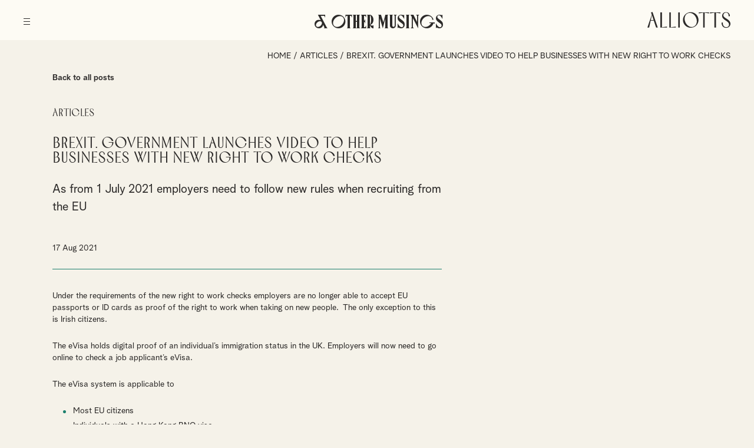

--- FILE ---
content_type: text/html; charset=UTF-8
request_url: https://www.alliotts.com/articles/brexit-government-launches-video-to-help-businesses-with-new-right-to-work-checks/
body_size: 21945
content:

<!doctype html>
<html class="no-js" lang="en-GB">
<head><meta charset="UTF-8"><script>if(navigator.userAgent.match(/MSIE|Internet Explorer/i)||navigator.userAgent.match(/Trident\/7\..*?rv:11/i)){var href=document.location.href;if(!href.match(/[?&]nowprocket/)){if(href.indexOf("?")==-1){if(href.indexOf("#")==-1){document.location.href=href+"?nowprocket=1"}else{document.location.href=href.replace("#","?nowprocket=1#")}}else{if(href.indexOf("#")==-1){document.location.href=href+"&nowprocket=1"}else{document.location.href=href.replace("#","&nowprocket=1#")}}}}</script><script>(()=>{class RocketLazyLoadScripts{constructor(){this.v="2.0.4",this.userEvents=["keydown","keyup","mousedown","mouseup","mousemove","mouseover","mouseout","touchmove","touchstart","touchend","touchcancel","wheel","click","dblclick","input"],this.attributeEvents=["onblur","onclick","oncontextmenu","ondblclick","onfocus","onmousedown","onmouseenter","onmouseleave","onmousemove","onmouseout","onmouseover","onmouseup","onmousewheel","onscroll","onsubmit"]}async t(){this.i(),this.o(),/iP(ad|hone)/.test(navigator.userAgent)&&this.h(),this.u(),this.l(this),this.m(),this.k(this),this.p(this),this._(),await Promise.all([this.R(),this.L()]),this.lastBreath=Date.now(),this.S(this),this.P(),this.D(),this.O(),this.M(),await this.C(this.delayedScripts.normal),await this.C(this.delayedScripts.defer),await this.C(this.delayedScripts.async),await this.T(),await this.F(),await this.j(),await this.A(),window.dispatchEvent(new Event("rocket-allScriptsLoaded")),this.everythingLoaded=!0,this.lastTouchEnd&&await new Promise(t=>setTimeout(t,500-Date.now()+this.lastTouchEnd)),this.I(),this.H(),this.U(),this.W()}i(){this.CSPIssue=sessionStorage.getItem("rocketCSPIssue"),document.addEventListener("securitypolicyviolation",t=>{this.CSPIssue||"script-src-elem"!==t.violatedDirective||"data"!==t.blockedURI||(this.CSPIssue=!0,sessionStorage.setItem("rocketCSPIssue",!0))},{isRocket:!0})}o(){window.addEventListener("pageshow",t=>{this.persisted=t.persisted,this.realWindowLoadedFired=!0},{isRocket:!0}),window.addEventListener("pagehide",()=>{this.onFirstUserAction=null},{isRocket:!0})}h(){let t;function e(e){t=e}window.addEventListener("touchstart",e,{isRocket:!0}),window.addEventListener("touchend",function i(o){o.changedTouches[0]&&t.changedTouches[0]&&Math.abs(o.changedTouches[0].pageX-t.changedTouches[0].pageX)<10&&Math.abs(o.changedTouches[0].pageY-t.changedTouches[0].pageY)<10&&o.timeStamp-t.timeStamp<200&&(window.removeEventListener("touchstart",e,{isRocket:!0}),window.removeEventListener("touchend",i,{isRocket:!0}),"INPUT"===o.target.tagName&&"text"===o.target.type||(o.target.dispatchEvent(new TouchEvent("touchend",{target:o.target,bubbles:!0})),o.target.dispatchEvent(new MouseEvent("mouseover",{target:o.target,bubbles:!0})),o.target.dispatchEvent(new PointerEvent("click",{target:o.target,bubbles:!0,cancelable:!0,detail:1,clientX:o.changedTouches[0].clientX,clientY:o.changedTouches[0].clientY})),event.preventDefault()))},{isRocket:!0})}q(t){this.userActionTriggered||("mousemove"!==t.type||this.firstMousemoveIgnored?"keyup"===t.type||"mouseover"===t.type||"mouseout"===t.type||(this.userActionTriggered=!0,this.onFirstUserAction&&this.onFirstUserAction()):this.firstMousemoveIgnored=!0),"click"===t.type&&t.preventDefault(),t.stopPropagation(),t.stopImmediatePropagation(),"touchstart"===this.lastEvent&&"touchend"===t.type&&(this.lastTouchEnd=Date.now()),"click"===t.type&&(this.lastTouchEnd=0),this.lastEvent=t.type,t.composedPath&&t.composedPath()[0].getRootNode()instanceof ShadowRoot&&(t.rocketTarget=t.composedPath()[0]),this.savedUserEvents.push(t)}u(){this.savedUserEvents=[],this.userEventHandler=this.q.bind(this),this.userEvents.forEach(t=>window.addEventListener(t,this.userEventHandler,{passive:!1,isRocket:!0})),document.addEventListener("visibilitychange",this.userEventHandler,{isRocket:!0})}U(){this.userEvents.forEach(t=>window.removeEventListener(t,this.userEventHandler,{passive:!1,isRocket:!0})),document.removeEventListener("visibilitychange",this.userEventHandler,{isRocket:!0}),this.savedUserEvents.forEach(t=>{(t.rocketTarget||t.target).dispatchEvent(new window[t.constructor.name](t.type,t))})}m(){const t="return false",e=Array.from(this.attributeEvents,t=>"data-rocket-"+t),i="["+this.attributeEvents.join("],[")+"]",o="[data-rocket-"+this.attributeEvents.join("],[data-rocket-")+"]",s=(e,i,o)=>{o&&o!==t&&(e.setAttribute("data-rocket-"+i,o),e["rocket"+i]=new Function("event",o),e.setAttribute(i,t))};new MutationObserver(t=>{for(const n of t)"attributes"===n.type&&(n.attributeName.startsWith("data-rocket-")||this.everythingLoaded?n.attributeName.startsWith("data-rocket-")&&this.everythingLoaded&&this.N(n.target,n.attributeName.substring(12)):s(n.target,n.attributeName,n.target.getAttribute(n.attributeName))),"childList"===n.type&&n.addedNodes.forEach(t=>{if(t.nodeType===Node.ELEMENT_NODE)if(this.everythingLoaded)for(const i of[t,...t.querySelectorAll(o)])for(const t of i.getAttributeNames())e.includes(t)&&this.N(i,t.substring(12));else for(const e of[t,...t.querySelectorAll(i)])for(const t of e.getAttributeNames())this.attributeEvents.includes(t)&&s(e,t,e.getAttribute(t))})}).observe(document,{subtree:!0,childList:!0,attributeFilter:[...this.attributeEvents,...e]})}I(){this.attributeEvents.forEach(t=>{document.querySelectorAll("[data-rocket-"+t+"]").forEach(e=>{this.N(e,t)})})}N(t,e){const i=t.getAttribute("data-rocket-"+e);i&&(t.setAttribute(e,i),t.removeAttribute("data-rocket-"+e))}k(t){Object.defineProperty(HTMLElement.prototype,"onclick",{get(){return this.rocketonclick||null},set(e){this.rocketonclick=e,this.setAttribute(t.everythingLoaded?"onclick":"data-rocket-onclick","this.rocketonclick(event)")}})}S(t){function e(e,i){let o=e[i];e[i]=null,Object.defineProperty(e,i,{get:()=>o,set(s){t.everythingLoaded?o=s:e["rocket"+i]=o=s}})}e(document,"onreadystatechange"),e(window,"onload"),e(window,"onpageshow");try{Object.defineProperty(document,"readyState",{get:()=>t.rocketReadyState,set(e){t.rocketReadyState=e},configurable:!0}),document.readyState="loading"}catch(t){console.log("WPRocket DJE readyState conflict, bypassing")}}l(t){this.originalAddEventListener=EventTarget.prototype.addEventListener,this.originalRemoveEventListener=EventTarget.prototype.removeEventListener,this.savedEventListeners=[],EventTarget.prototype.addEventListener=function(e,i,o){o&&o.isRocket||!t.B(e,this)&&!t.userEvents.includes(e)||t.B(e,this)&&!t.userActionTriggered||e.startsWith("rocket-")||t.everythingLoaded?t.originalAddEventListener.call(this,e,i,o):(t.savedEventListeners.push({target:this,remove:!1,type:e,func:i,options:o}),"mouseenter"!==e&&"mouseleave"!==e||t.originalAddEventListener.call(this,e,t.savedUserEvents.push,o))},EventTarget.prototype.removeEventListener=function(e,i,o){o&&o.isRocket||!t.B(e,this)&&!t.userEvents.includes(e)||t.B(e,this)&&!t.userActionTriggered||e.startsWith("rocket-")||t.everythingLoaded?t.originalRemoveEventListener.call(this,e,i,o):t.savedEventListeners.push({target:this,remove:!0,type:e,func:i,options:o})}}J(t,e){this.savedEventListeners=this.savedEventListeners.filter(i=>{let o=i.type,s=i.target||window;return e!==o||t!==s||(this.B(o,s)&&(i.type="rocket-"+o),this.$(i),!1)})}H(){EventTarget.prototype.addEventListener=this.originalAddEventListener,EventTarget.prototype.removeEventListener=this.originalRemoveEventListener,this.savedEventListeners.forEach(t=>this.$(t))}$(t){t.remove?this.originalRemoveEventListener.call(t.target,t.type,t.func,t.options):this.originalAddEventListener.call(t.target,t.type,t.func,t.options)}p(t){let e;function i(e){return t.everythingLoaded?e:e.split(" ").map(t=>"load"===t||t.startsWith("load.")?"rocket-jquery-load":t).join(" ")}function o(o){function s(e){const s=o.fn[e];o.fn[e]=o.fn.init.prototype[e]=function(){return this[0]===window&&t.userActionTriggered&&("string"==typeof arguments[0]||arguments[0]instanceof String?arguments[0]=i(arguments[0]):"object"==typeof arguments[0]&&Object.keys(arguments[0]).forEach(t=>{const e=arguments[0][t];delete arguments[0][t],arguments[0][i(t)]=e})),s.apply(this,arguments),this}}if(o&&o.fn&&!t.allJQueries.includes(o)){const e={DOMContentLoaded:[],"rocket-DOMContentLoaded":[]};for(const t in e)document.addEventListener(t,()=>{e[t].forEach(t=>t())},{isRocket:!0});o.fn.ready=o.fn.init.prototype.ready=function(i){function s(){parseInt(o.fn.jquery)>2?setTimeout(()=>i.bind(document)(o)):i.bind(document)(o)}return"function"==typeof i&&(t.realDomReadyFired?!t.userActionTriggered||t.fauxDomReadyFired?s():e["rocket-DOMContentLoaded"].push(s):e.DOMContentLoaded.push(s)),o([])},s("on"),s("one"),s("off"),t.allJQueries.push(o)}e=o}t.allJQueries=[],o(window.jQuery),Object.defineProperty(window,"jQuery",{get:()=>e,set(t){o(t)}})}P(){const t=new Map;document.write=document.writeln=function(e){const i=document.currentScript,o=document.createRange(),s=i.parentElement;let n=t.get(i);void 0===n&&(n=i.nextSibling,t.set(i,n));const c=document.createDocumentFragment();o.setStart(c,0),c.appendChild(o.createContextualFragment(e)),s.insertBefore(c,n)}}async R(){return new Promise(t=>{this.userActionTriggered?t():this.onFirstUserAction=t})}async L(){return new Promise(t=>{document.addEventListener("DOMContentLoaded",()=>{this.realDomReadyFired=!0,t()},{isRocket:!0})})}async j(){return this.realWindowLoadedFired?Promise.resolve():new Promise(t=>{window.addEventListener("load",t,{isRocket:!0})})}M(){this.pendingScripts=[];this.scriptsMutationObserver=new MutationObserver(t=>{for(const e of t)e.addedNodes.forEach(t=>{"SCRIPT"!==t.tagName||t.noModule||t.isWPRocket||this.pendingScripts.push({script:t,promise:new Promise(e=>{const i=()=>{const i=this.pendingScripts.findIndex(e=>e.script===t);i>=0&&this.pendingScripts.splice(i,1),e()};t.addEventListener("load",i,{isRocket:!0}),t.addEventListener("error",i,{isRocket:!0}),setTimeout(i,1e3)})})})}),this.scriptsMutationObserver.observe(document,{childList:!0,subtree:!0})}async F(){await this.X(),this.pendingScripts.length?(await this.pendingScripts[0].promise,await this.F()):this.scriptsMutationObserver.disconnect()}D(){this.delayedScripts={normal:[],async:[],defer:[]},document.querySelectorAll("script[type$=rocketlazyloadscript]").forEach(t=>{t.hasAttribute("data-rocket-src")?t.hasAttribute("async")&&!1!==t.async?this.delayedScripts.async.push(t):t.hasAttribute("defer")&&!1!==t.defer||"module"===t.getAttribute("data-rocket-type")?this.delayedScripts.defer.push(t):this.delayedScripts.normal.push(t):this.delayedScripts.normal.push(t)})}async _(){await this.L();let t=[];document.querySelectorAll("script[type$=rocketlazyloadscript][data-rocket-src]").forEach(e=>{let i=e.getAttribute("data-rocket-src");if(i&&!i.startsWith("data:")){i.startsWith("//")&&(i=location.protocol+i);try{const o=new URL(i).origin;o!==location.origin&&t.push({src:o,crossOrigin:e.crossOrigin||"module"===e.getAttribute("data-rocket-type")})}catch(t){}}}),t=[...new Map(t.map(t=>[JSON.stringify(t),t])).values()],this.Y(t,"preconnect")}async G(t){if(await this.K(),!0!==t.noModule||!("noModule"in HTMLScriptElement.prototype))return new Promise(e=>{let i;function o(){(i||t).setAttribute("data-rocket-status","executed"),e()}try{if(navigator.userAgent.includes("Firefox/")||""===navigator.vendor||this.CSPIssue)i=document.createElement("script"),[...t.attributes].forEach(t=>{let e=t.nodeName;"type"!==e&&("data-rocket-type"===e&&(e="type"),"data-rocket-src"===e&&(e="src"),i.setAttribute(e,t.nodeValue))}),t.text&&(i.text=t.text),t.nonce&&(i.nonce=t.nonce),i.hasAttribute("src")?(i.addEventListener("load",o,{isRocket:!0}),i.addEventListener("error",()=>{i.setAttribute("data-rocket-status","failed-network"),e()},{isRocket:!0}),setTimeout(()=>{i.isConnected||e()},1)):(i.text=t.text,o()),i.isWPRocket=!0,t.parentNode.replaceChild(i,t);else{const i=t.getAttribute("data-rocket-type"),s=t.getAttribute("data-rocket-src");i?(t.type=i,t.removeAttribute("data-rocket-type")):t.removeAttribute("type"),t.addEventListener("load",o,{isRocket:!0}),t.addEventListener("error",i=>{this.CSPIssue&&i.target.src.startsWith("data:")?(console.log("WPRocket: CSP fallback activated"),t.removeAttribute("src"),this.G(t).then(e)):(t.setAttribute("data-rocket-status","failed-network"),e())},{isRocket:!0}),s?(t.fetchPriority="high",t.removeAttribute("data-rocket-src"),t.src=s):t.src="data:text/javascript;base64,"+window.btoa(unescape(encodeURIComponent(t.text)))}}catch(i){t.setAttribute("data-rocket-status","failed-transform"),e()}});t.setAttribute("data-rocket-status","skipped")}async C(t){const e=t.shift();return e?(e.isConnected&&await this.G(e),this.C(t)):Promise.resolve()}O(){this.Y([...this.delayedScripts.normal,...this.delayedScripts.defer,...this.delayedScripts.async],"preload")}Y(t,e){this.trash=this.trash||[];let i=!0;var o=document.createDocumentFragment();t.forEach(t=>{const s=t.getAttribute&&t.getAttribute("data-rocket-src")||t.src;if(s&&!s.startsWith("data:")){const n=document.createElement("link");n.href=s,n.rel=e,"preconnect"!==e&&(n.as="script",n.fetchPriority=i?"high":"low"),t.getAttribute&&"module"===t.getAttribute("data-rocket-type")&&(n.crossOrigin=!0),t.crossOrigin&&(n.crossOrigin=t.crossOrigin),t.integrity&&(n.integrity=t.integrity),t.nonce&&(n.nonce=t.nonce),o.appendChild(n),this.trash.push(n),i=!1}}),document.head.appendChild(o)}W(){this.trash.forEach(t=>t.remove())}async T(){try{document.readyState="interactive"}catch(t){}this.fauxDomReadyFired=!0;try{await this.K(),this.J(document,"readystatechange"),document.dispatchEvent(new Event("rocket-readystatechange")),await this.K(),document.rocketonreadystatechange&&document.rocketonreadystatechange(),await this.K(),this.J(document,"DOMContentLoaded"),document.dispatchEvent(new Event("rocket-DOMContentLoaded")),await this.K(),this.J(window,"DOMContentLoaded"),window.dispatchEvent(new Event("rocket-DOMContentLoaded"))}catch(t){console.error(t)}}async A(){try{document.readyState="complete"}catch(t){}try{await this.K(),this.J(document,"readystatechange"),document.dispatchEvent(new Event("rocket-readystatechange")),await this.K(),document.rocketonreadystatechange&&document.rocketonreadystatechange(),await this.K(),this.J(window,"load"),window.dispatchEvent(new Event("rocket-load")),await this.K(),window.rocketonload&&window.rocketonload(),await this.K(),this.allJQueries.forEach(t=>t(window).trigger("rocket-jquery-load")),await this.K(),this.J(window,"pageshow");const t=new Event("rocket-pageshow");t.persisted=this.persisted,window.dispatchEvent(t),await this.K(),window.rocketonpageshow&&window.rocketonpageshow({persisted:this.persisted})}catch(t){console.error(t)}}async K(){Date.now()-this.lastBreath>45&&(await this.X(),this.lastBreath=Date.now())}async X(){return document.hidden?new Promise(t=>setTimeout(t)):new Promise(t=>requestAnimationFrame(t))}B(t,e){return e===document&&"readystatechange"===t||(e===document&&"DOMContentLoaded"===t||(e===window&&"DOMContentLoaded"===t||(e===window&&"load"===t||e===window&&"pageshow"===t)))}static run(){(new RocketLazyLoadScripts).t()}}RocketLazyLoadScripts.run()})();</script>
    
    <title>Brexit. Government launches video to help businesses with new right to work checks - Alliotts</title>
	<meta name="viewport" content="width=device-width, initial-scale=1, minimum-scale=1">
    <meta name="HandheldFriendly" content="True">
    <meta name="MobileOptimized" content="320">
    <meta name="apple-mobile-web-app-capable" content="yes">
    <meta name="apple-mobile-web-app-status-bar-style" content="black">
    <meta http-equiv="X-UA-Compatible" content="IE=edge,chrome=1">
    <meta name="format-detection" content="telephone=no">
    <meta name="SKYPE_TOOLBAR" content="SKYPE_TOOLBAR_PARSER_COMPATIBLE">
    <link rel="apple-touch-icon" sizes="180x180" href="/wp-content/themes/alliotts/images/favicon/apple-touch-icon.png">
    <link rel="icon" type="image/png" sizes="32x32" href="/wp-content/themes/alliotts/images/favicon/favicon-32x32.png">
    <link rel="icon" type="image/png" sizes="16x16" href="/wp-content/themes/alliotts/images/favicon/favicon-16x16.png">
    <link rel="manifest" href="/wp-content/themes/alliotts/images/favicon/site.webmanifest">
    <link rel="mask-icon" href="/wp-content/themes/alliotts/images/favicon/safari-pinned-tab.svg" color="#1b806d">
    <link rel="shortcut icon" href="/wp-content/themes/alliotts/images/favicon/favicon.ico">
    <meta name="msapplication-TileColor" content="#fdfbf4">
    <meta name="msapplication-config" content="/wp-content/themes/alliotts/images/favicon/browserconfig.xml">
    <meta name="theme-color" content="#fdfbf4">
    <!--
    /**
    * @license
    * MyFonts Webfont Build ID 878196
    *
    * The fonts listed in this notice are subject to the End User License
    * Agreement(s) entered into by the website owner. All other parties are
    * explicitly restricted from using the Licensed Webfonts(s).
    *
    * You may obtain a valid license from one of MyFonts official sites.
    * http://www.fonts.com
    * http://www.myfonts.com
    * http://www.linotype.com
    *
    */
    -->
    <!-- Google Tag Manager -->
    <script type="rocketlazyloadscript">(function(w,d,s,l,i){w[l]=w[l]||[];w[l].push({'gtm.start':
    new Date().getTime(),event:'gtm.js'});var f=d.getElementsByTagName(s)[0],
    j=d.createElement(s),dl=l!='dataLayer'?'&l='+l:'';j.async=true;j.src=
    'https://www.googletagmanager.com/gtm.js?id='+i+dl;f.parentNode.insertBefore(j,f);
    })(window,document,'script','dataLayer','GTM-WFGR6TL');</script>
    <!-- End Google Tag Manager -->
    <meta name='robots' content='index, follow, max-image-preview:large, max-snippet:-1, max-video-preview:-1' />

	<!-- This site is optimized with the Yoast SEO Premium plugin v26.8 (Yoast SEO v26.8) - https://yoast.com/product/yoast-seo-premium-wordpress/ -->
	<meta name="description" content="Under the requirements of the new right to work checks employers are no longer able to accept EU passports or ID cards as proof of the right to work when taking on new people.  The only exception to this is Irish citizens. The eVisa holds digital proof of an individual’s immigration status in the UK. Employers will now need to go online to check a job applicant’s eVisa." />
	<link rel="canonical" href="https://www.alliotts.com/articles/brexit-government-launches-video-to-help-businesses-with-new-right-to-work-checks/" />
	<meta property="og:locale" content="en_GB" />
	<meta property="og:type" content="article" />
	<meta property="og:title" content="Brexit. Government launches video to help businesses with new right to work checks" />
	<meta property="og:description" content="Under the requirements of the new right to work checks employers are no longer able to accept EU passports or ID cards as proof of the right to work when taking on new people.  The only exception to this is Irish citizens. The eVisa holds digital proof of an individual’s immigration status in the UK. Employers will now need to go online to check a job applicant’s eVisa." />
	<meta property="og:url" content="https://www.alliotts.com/articles/brexit-government-launches-video-to-help-businesses-with-new-right-to-work-checks/" />
	<meta property="og:site_name" content="Alliotts" />
	<meta property="article:publisher" content="https://www.facebook.com/alliottsaccountants/" />
	<meta property="article:published_time" content="2021-08-17T00:00:00+00:00" />
	<meta property="article:modified_time" content="2023-04-18T12:33:55+00:00" />
	<meta name="author" content="Tonya Lawrence" />
	<meta name="twitter:label1" content="Written by" />
	<meta name="twitter:data1" content="Tonya Lawrence" />
	<meta name="twitter:label2" content="Estimated reading time" />
	<meta name="twitter:data2" content="2 minutes" />
	<script type="application/ld+json" class="yoast-schema-graph">{"@context":"https://schema.org","@graph":[{"@type":"Article","@id":"https://www.alliotts.com/articles/brexit-government-launches-video-to-help-businesses-with-new-right-to-work-checks/#article","isPartOf":{"@id":"https://www.alliotts.com/articles/brexit-government-launches-video-to-help-businesses-with-new-right-to-work-checks/"},"author":{"name":"Tonya Lawrence","@id":"https://www.alliotts.com/#/schema/person/e122aaf6341cf68054fb8303a8ff2f1b"},"headline":"Brexit. Government launches video to help businesses with new right to work checks","datePublished":"2021-08-17T00:00:00+00:00","dateModified":"2023-04-18T12:33:55+00:00","mainEntityOfPage":{"@id":"https://www.alliotts.com/articles/brexit-government-launches-video-to-help-businesses-with-new-right-to-work-checks/"},"wordCount":269,"publisher":{"@id":"https://www.alliotts.com/#organization"},"articleSection":["Articles"],"inLanguage":"en-GB"},{"@type":"WebPage","@id":"https://www.alliotts.com/articles/brexit-government-launches-video-to-help-businesses-with-new-right-to-work-checks/","url":"https://www.alliotts.com/articles/brexit-government-launches-video-to-help-businesses-with-new-right-to-work-checks/","name":"Brexit. Government launches video to help businesses with new right to work checks - Alliotts","isPartOf":{"@id":"https://www.alliotts.com/#website"},"datePublished":"2021-08-17T00:00:00+00:00","dateModified":"2023-04-18T12:33:55+00:00","description":"Under the requirements of the new right to work checks employers are no longer able to accept EU passports or ID cards as proof of the right to work when taking on new people.  The only exception to this is Irish citizens. The eVisa holds digital proof of an individual’s immigration status in the UK. Employers will now need to go online to check a job applicant’s eVisa.","breadcrumb":{"@id":"https://www.alliotts.com/articles/brexit-government-launches-video-to-help-businesses-with-new-right-to-work-checks/#breadcrumb"},"inLanguage":"en-GB","potentialAction":[{"@type":"ReadAction","target":["https://www.alliotts.com/articles/brexit-government-launches-video-to-help-businesses-with-new-right-to-work-checks/"]}]},{"@type":"BreadcrumbList","@id":"https://www.alliotts.com/articles/brexit-government-launches-video-to-help-businesses-with-new-right-to-work-checks/#breadcrumb","itemListElement":[{"@type":"ListItem","position":1,"name":"Home","item":"https://www.alliotts.com/"},{"@type":"ListItem","position":2,"name":"Articles","item":"https://www.alliotts.com/articles/"},{"@type":"ListItem","position":3,"name":"Brexit. Government launches video to help businesses with new right to work checks"}]},{"@type":"WebSite","@id":"https://www.alliotts.com/#website","url":"https://www.alliotts.com/","name":"Alliotts","description":"","publisher":{"@id":"https://www.alliotts.com/#organization"},"potentialAction":[{"@type":"SearchAction","target":{"@type":"EntryPoint","urlTemplate":"https://www.alliotts.com/?s={search_term_string}"},"query-input":{"@type":"PropertyValueSpecification","valueRequired":true,"valueName":"search_term_string"}}],"inLanguage":"en-GB"},{"@type":"Organization","@id":"https://www.alliotts.com/#organization","name":"Alliotts","url":"https://www.alliotts.com/","logo":{"@type":"ImageObject","inLanguage":"en-GB","@id":"https://www.alliotts.com/#/schema/logo/image/","url":"https://www.alliotts.com/wp-content/uploads/2025/04/Alliotts_Black.png","contentUrl":"https://www.alliotts.com/wp-content/uploads/2025/04/Alliotts_Black.png","width":577,"height":162,"caption":"Alliotts"},"image":{"@id":"https://www.alliotts.com/#/schema/logo/image/"},"sameAs":["https://www.facebook.com/alliottsaccountants/","https://www.linkedin.com/company/alliotts/"]},{"@type":"Person","@id":"https://www.alliotts.com/#/schema/person/e122aaf6341cf68054fb8303a8ff2f1b","name":"Tonya Lawrence"}]}</script>
	<!-- / Yoast SEO Premium plugin. -->


<link rel='dns-prefetch' href='//player.vimeo.com' />

<link rel="alternate" title="oEmbed (JSON)" type="application/json+oembed" href="https://www.alliotts.com/wp-json/oembed/1.0/embed?url=https%3A%2F%2Fwww.alliotts.com%2Farticles%2Fbrexit-government-launches-video-to-help-businesses-with-new-right-to-work-checks%2F" />
<link rel="alternate" title="oEmbed (XML)" type="text/xml+oembed" href="https://www.alliotts.com/wp-json/oembed/1.0/embed?url=https%3A%2F%2Fwww.alliotts.com%2Farticles%2Fbrexit-government-launches-video-to-help-businesses-with-new-right-to-work-checks%2F&#038;format=xml" />
<style id='wp-img-auto-sizes-contain-inline-css' type='text/css'>
img:is([sizes=auto i],[sizes^="auto," i]){contain-intrinsic-size:3000px 1500px}
/*# sourceURL=wp-img-auto-sizes-contain-inline-css */
</style>
<style id='wp-emoji-styles-inline-css' type='text/css'>

	img.wp-smiley, img.emoji {
		display: inline !important;
		border: none !important;
		box-shadow: none !important;
		height: 1em !important;
		width: 1em !important;
		margin: 0 0.07em !important;
		vertical-align: -0.1em !important;
		background: none !important;
		padding: 0 !important;
	}
/*# sourceURL=wp-emoji-styles-inline-css */
</style>
<link data-minify="1" rel='stylesheet' id='vidbgpro-frontend-style-css' href='https://www.alliotts.com/wp-content/cache/min/1/wp-content/plugins/video-background-pro/dist/videobackgroundpro.css?ver=1769211942' media='all' />
<link data-minify="1" rel='stylesheet' id='contact-form-7-css' href='https://www.alliotts.com/wp-content/cache/min/1/wp-content/plugins/contact-form-7/includes/css/styles.css?ver=1769211942' media='all' />
<link data-minify="1" rel='stylesheet' id='wpcf7-redirect-script-frontend-css' href='https://www.alliotts.com/wp-content/cache/min/1/wp-content/plugins/wpcf7-redirect/build/assets/frontend-script.css?ver=1769211942' media='all' />
<link rel='stylesheet' id='search-filter-plugin-styles-css' href='https://www.alliotts.com/wp-content/plugins/search-filter-pro/public/assets/css/search-filter.min.css?ver=2.5.21' media='all' />
<link data-minify="1" rel='stylesheet' id='tjldesigns-css-main-css' href='https://www.alliotts.com/wp-content/cache/min/1/wp-content/themes/alliotts/style.css?ver=1769211942' media='all' />
<style id='rocket-lazyload-inline-css' type='text/css'>
.rll-youtube-player{position:relative;padding-bottom:56.23%;height:0;overflow:hidden;max-width:100%;}.rll-youtube-player:focus-within{outline: 2px solid currentColor;outline-offset: 5px;}.rll-youtube-player iframe{position:absolute;top:0;left:0;width:100%;height:100%;z-index:100;background:0 0}.rll-youtube-player img{bottom:0;display:block;left:0;margin:auto;max-width:100%;width:100%;position:absolute;right:0;top:0;border:none;height:auto;-webkit-transition:.4s all;-moz-transition:.4s all;transition:.4s all}.rll-youtube-player img:hover{-webkit-filter:brightness(75%)}.rll-youtube-player .play{height:100%;width:100%;left:0;top:0;position:absolute;background:url(https://www.alliotts.com/wp-content/plugins/wp-rocket/assets/img/youtube.png) no-repeat center;background-color: transparent !important;cursor:pointer;border:none;}.wp-embed-responsive .wp-has-aspect-ratio .rll-youtube-player{position:absolute;padding-bottom:0;width:100%;height:100%;top:0;bottom:0;left:0;right:0}
/*# sourceURL=rocket-lazyload-inline-css */
</style>
<script type="rocketlazyloadscript" data-rocket-type="text/javascript" data-rocket-src="https://www.alliotts.com/wp-includes/js/jquery/jquery.min.js?ver=3.7.1" id="jquery-core-js" data-rocket-defer defer></script>
<script type="rocketlazyloadscript" data-rocket-type="text/javascript" data-rocket-src="https://www.alliotts.com/wp-includes/js/jquery/jquery-migrate.min.js?ver=3.4.1" id="jquery-migrate-js" data-rocket-defer defer></script>
<script type="rocketlazyloadscript" data-minify="1" data-rocket-type="text/javascript" data-rocket-src="https://www.alliotts.com/wp-content/cache/min/1/api/player.js?ver=1769211942" id="vidbgpro-vimeo-js" data-rocket-defer defer></script>
<link rel="https://api.w.org/" href="https://www.alliotts.com/wp-json/" /><link rel="alternate" title="JSON" type="application/json" href="https://www.alliotts.com/wp-json/wp/v2/posts/1392" /><noscript><style id="rocket-lazyload-nojs-css">.rll-youtube-player, [data-lazy-src]{display:none !important;}</style></noscript>    
<style id='global-styles-inline-css' type='text/css'>
:root{--wp--preset--aspect-ratio--square: 1;--wp--preset--aspect-ratio--4-3: 4/3;--wp--preset--aspect-ratio--3-4: 3/4;--wp--preset--aspect-ratio--3-2: 3/2;--wp--preset--aspect-ratio--2-3: 2/3;--wp--preset--aspect-ratio--16-9: 16/9;--wp--preset--aspect-ratio--9-16: 9/16;--wp--preset--color--black: #000000;--wp--preset--color--cyan-bluish-gray: #abb8c3;--wp--preset--color--white: #ffffff;--wp--preset--color--pale-pink: #f78da7;--wp--preset--color--vivid-red: #cf2e2e;--wp--preset--color--luminous-vivid-orange: #ff6900;--wp--preset--color--luminous-vivid-amber: #fcb900;--wp--preset--color--light-green-cyan: #7bdcb5;--wp--preset--color--vivid-green-cyan: #00d084;--wp--preset--color--pale-cyan-blue: #8ed1fc;--wp--preset--color--vivid-cyan-blue: #0693e3;--wp--preset--color--vivid-purple: #9b51e0;--wp--preset--gradient--vivid-cyan-blue-to-vivid-purple: linear-gradient(135deg,rgb(6,147,227) 0%,rgb(155,81,224) 100%);--wp--preset--gradient--light-green-cyan-to-vivid-green-cyan: linear-gradient(135deg,rgb(122,220,180) 0%,rgb(0,208,130) 100%);--wp--preset--gradient--luminous-vivid-amber-to-luminous-vivid-orange: linear-gradient(135deg,rgb(252,185,0) 0%,rgb(255,105,0) 100%);--wp--preset--gradient--luminous-vivid-orange-to-vivid-red: linear-gradient(135deg,rgb(255,105,0) 0%,rgb(207,46,46) 100%);--wp--preset--gradient--very-light-gray-to-cyan-bluish-gray: linear-gradient(135deg,rgb(238,238,238) 0%,rgb(169,184,195) 100%);--wp--preset--gradient--cool-to-warm-spectrum: linear-gradient(135deg,rgb(74,234,220) 0%,rgb(151,120,209) 20%,rgb(207,42,186) 40%,rgb(238,44,130) 60%,rgb(251,105,98) 80%,rgb(254,248,76) 100%);--wp--preset--gradient--blush-light-purple: linear-gradient(135deg,rgb(255,206,236) 0%,rgb(152,150,240) 100%);--wp--preset--gradient--blush-bordeaux: linear-gradient(135deg,rgb(254,205,165) 0%,rgb(254,45,45) 50%,rgb(107,0,62) 100%);--wp--preset--gradient--luminous-dusk: linear-gradient(135deg,rgb(255,203,112) 0%,rgb(199,81,192) 50%,rgb(65,88,208) 100%);--wp--preset--gradient--pale-ocean: linear-gradient(135deg,rgb(255,245,203) 0%,rgb(182,227,212) 50%,rgb(51,167,181) 100%);--wp--preset--gradient--electric-grass: linear-gradient(135deg,rgb(202,248,128) 0%,rgb(113,206,126) 100%);--wp--preset--gradient--midnight: linear-gradient(135deg,rgb(2,3,129) 0%,rgb(40,116,252) 100%);--wp--preset--font-size--small: 13px;--wp--preset--font-size--medium: 20px;--wp--preset--font-size--large: 36px;--wp--preset--font-size--x-large: 42px;--wp--preset--spacing--20: 0.44rem;--wp--preset--spacing--30: 0.67rem;--wp--preset--spacing--40: 1rem;--wp--preset--spacing--50: 1.5rem;--wp--preset--spacing--60: 2.25rem;--wp--preset--spacing--70: 3.38rem;--wp--preset--spacing--80: 5.06rem;--wp--preset--shadow--natural: 6px 6px 9px rgba(0, 0, 0, 0.2);--wp--preset--shadow--deep: 12px 12px 50px rgba(0, 0, 0, 0.4);--wp--preset--shadow--sharp: 6px 6px 0px rgba(0, 0, 0, 0.2);--wp--preset--shadow--outlined: 6px 6px 0px -3px rgb(255, 255, 255), 6px 6px rgb(0, 0, 0);--wp--preset--shadow--crisp: 6px 6px 0px rgb(0, 0, 0);}:where(.is-layout-flex){gap: 0.5em;}:where(.is-layout-grid){gap: 0.5em;}body .is-layout-flex{display: flex;}.is-layout-flex{flex-wrap: wrap;align-items: center;}.is-layout-flex > :is(*, div){margin: 0;}body .is-layout-grid{display: grid;}.is-layout-grid > :is(*, div){margin: 0;}:where(.wp-block-columns.is-layout-flex){gap: 2em;}:where(.wp-block-columns.is-layout-grid){gap: 2em;}:where(.wp-block-post-template.is-layout-flex){gap: 1.25em;}:where(.wp-block-post-template.is-layout-grid){gap: 1.25em;}.has-black-color{color: var(--wp--preset--color--black) !important;}.has-cyan-bluish-gray-color{color: var(--wp--preset--color--cyan-bluish-gray) !important;}.has-white-color{color: var(--wp--preset--color--white) !important;}.has-pale-pink-color{color: var(--wp--preset--color--pale-pink) !important;}.has-vivid-red-color{color: var(--wp--preset--color--vivid-red) !important;}.has-luminous-vivid-orange-color{color: var(--wp--preset--color--luminous-vivid-orange) !important;}.has-luminous-vivid-amber-color{color: var(--wp--preset--color--luminous-vivid-amber) !important;}.has-light-green-cyan-color{color: var(--wp--preset--color--light-green-cyan) !important;}.has-vivid-green-cyan-color{color: var(--wp--preset--color--vivid-green-cyan) !important;}.has-pale-cyan-blue-color{color: var(--wp--preset--color--pale-cyan-blue) !important;}.has-vivid-cyan-blue-color{color: var(--wp--preset--color--vivid-cyan-blue) !important;}.has-vivid-purple-color{color: var(--wp--preset--color--vivid-purple) !important;}.has-black-background-color{background-color: var(--wp--preset--color--black) !important;}.has-cyan-bluish-gray-background-color{background-color: var(--wp--preset--color--cyan-bluish-gray) !important;}.has-white-background-color{background-color: var(--wp--preset--color--white) !important;}.has-pale-pink-background-color{background-color: var(--wp--preset--color--pale-pink) !important;}.has-vivid-red-background-color{background-color: var(--wp--preset--color--vivid-red) !important;}.has-luminous-vivid-orange-background-color{background-color: var(--wp--preset--color--luminous-vivid-orange) !important;}.has-luminous-vivid-amber-background-color{background-color: var(--wp--preset--color--luminous-vivid-amber) !important;}.has-light-green-cyan-background-color{background-color: var(--wp--preset--color--light-green-cyan) !important;}.has-vivid-green-cyan-background-color{background-color: var(--wp--preset--color--vivid-green-cyan) !important;}.has-pale-cyan-blue-background-color{background-color: var(--wp--preset--color--pale-cyan-blue) !important;}.has-vivid-cyan-blue-background-color{background-color: var(--wp--preset--color--vivid-cyan-blue) !important;}.has-vivid-purple-background-color{background-color: var(--wp--preset--color--vivid-purple) !important;}.has-black-border-color{border-color: var(--wp--preset--color--black) !important;}.has-cyan-bluish-gray-border-color{border-color: var(--wp--preset--color--cyan-bluish-gray) !important;}.has-white-border-color{border-color: var(--wp--preset--color--white) !important;}.has-pale-pink-border-color{border-color: var(--wp--preset--color--pale-pink) !important;}.has-vivid-red-border-color{border-color: var(--wp--preset--color--vivid-red) !important;}.has-luminous-vivid-orange-border-color{border-color: var(--wp--preset--color--luminous-vivid-orange) !important;}.has-luminous-vivid-amber-border-color{border-color: var(--wp--preset--color--luminous-vivid-amber) !important;}.has-light-green-cyan-border-color{border-color: var(--wp--preset--color--light-green-cyan) !important;}.has-vivid-green-cyan-border-color{border-color: var(--wp--preset--color--vivid-green-cyan) !important;}.has-pale-cyan-blue-border-color{border-color: var(--wp--preset--color--pale-cyan-blue) !important;}.has-vivid-cyan-blue-border-color{border-color: var(--wp--preset--color--vivid-cyan-blue) !important;}.has-vivid-purple-border-color{border-color: var(--wp--preset--color--vivid-purple) !important;}.has-vivid-cyan-blue-to-vivid-purple-gradient-background{background: var(--wp--preset--gradient--vivid-cyan-blue-to-vivid-purple) !important;}.has-light-green-cyan-to-vivid-green-cyan-gradient-background{background: var(--wp--preset--gradient--light-green-cyan-to-vivid-green-cyan) !important;}.has-luminous-vivid-amber-to-luminous-vivid-orange-gradient-background{background: var(--wp--preset--gradient--luminous-vivid-amber-to-luminous-vivid-orange) !important;}.has-luminous-vivid-orange-to-vivid-red-gradient-background{background: var(--wp--preset--gradient--luminous-vivid-orange-to-vivid-red) !important;}.has-very-light-gray-to-cyan-bluish-gray-gradient-background{background: var(--wp--preset--gradient--very-light-gray-to-cyan-bluish-gray) !important;}.has-cool-to-warm-spectrum-gradient-background{background: var(--wp--preset--gradient--cool-to-warm-spectrum) !important;}.has-blush-light-purple-gradient-background{background: var(--wp--preset--gradient--blush-light-purple) !important;}.has-blush-bordeaux-gradient-background{background: var(--wp--preset--gradient--blush-bordeaux) !important;}.has-luminous-dusk-gradient-background{background: var(--wp--preset--gradient--luminous-dusk) !important;}.has-pale-ocean-gradient-background{background: var(--wp--preset--gradient--pale-ocean) !important;}.has-electric-grass-gradient-background{background: var(--wp--preset--gradient--electric-grass) !important;}.has-midnight-gradient-background{background: var(--wp--preset--gradient--midnight) !important;}.has-small-font-size{font-size: var(--wp--preset--font-size--small) !important;}.has-medium-font-size{font-size: var(--wp--preset--font-size--medium) !important;}.has-large-font-size{font-size: var(--wp--preset--font-size--large) !important;}.has-x-large-font-size{font-size: var(--wp--preset--font-size--x-large) !important;}
/*# sourceURL=global-styles-inline-css */
</style>
<meta name="generator" content="WP Rocket 3.20.3" data-wpr-features="wpr_delay_js wpr_defer_js wpr_minify_js wpr_lazyload_images wpr_lazyload_iframes wpr_minify_css wpr_preload_links wpr_desktop" /></head>

<body data-rsssl=1 class="wp-singular post-template-default single single-post postid-1392 single-format-standard wp-embed-responsive wp-theme-alliotts brexit-government-launches-video-to-help-businesses-with-new-right-to-work-checks">

    <!-- Google Tag Manager (noscript) -->
    <noscript><iframe src="https://www.googletagmanager.com/ns.html?id=GTM-WFGR6TL"
    height="0" width="0" style="display:none;visibility:hidden"></iframe></noscript>
    <!-- End Google Tag Manager (noscript) -->

    <div data-rocket-location-hash="b7e2d57d71054ca4dcf194e1ef92ff5e" id="overall-wrapper">

        <header data-rocket-location-hash="505ef61cf8a8b97ec4bbe38499332466" id="header_main" role="banner">
            <div data-rocket-location-hash="40f22408a88335a0945fffe944caafc3" class="container">
                <button class="hamburger hamburger--spin menu_toggle" type="button" aria-label="Menu">
                    <span class="hamburger-box">
                        <span class="hamburger-inner"></span>
                    </span>
                </button>
                                <span id="header_main_insights">& Other Musings</span>
                                                <a href="https://www.alliotts.com/" id="logo_alliotts"><!-- <img src="data:image/svg+xml,%3Csvg%20xmlns='http://www.w3.org/2000/svg'%20viewBox='0%200%20253%2048'%3E%3C/svg%3E" alt="Alliotts" width="253" height="48" data-lazy-src="/wp-content/themes/alliotts/images/logo-alliotts.svg"><noscript><img src="/wp-content/themes/alliotts/images/logo-alliotts.svg" alt="Alliotts" width="253" height="48"></noscript>-->Alliotts</a>
            </div>
        </header>

        <section data-rocket-location-hash="c103885d7b4337fc8bf77cb67385508c" role="main" id="section_main">
            <nav role="navigation" id="nav_breadcrumbs"><div data-rocket-location-hash="c2b2a1461d8b94e639cd80a05325878c" class="container"><span><span><a href="https://www.alliotts.com/">Home</a></span> / <span><a href="https://www.alliotts.com/articles/">Articles</a></span> / <span class="breadcrumb_last" aria-current="page">Brexit. Government launches video to help businesses with new right to work checks</span></span></div></nav>

<div data-rocket-location-hash="2dfc857d2b04f3c7b49c4ae2a277c37e" class="container container_capped">


	<p id="post_back"><a href="/insights-filter/">Back to all posts</a></p>

	<div id="post_flex">
		<div id="post_content">
			<div style="width: 100%;">
				<p class="insight_article_head"><span> <strong>Articles</strong></span></p>				<h1>Brexit. Government launches video to help businesses with new right to work checks</h1>
				<div id="post_intro">
					<p id="post_excerpt">As from 1 July 2021 employers need to follow new rules when recruiting from the EU</p>
										<div id="post_date_author"><p>17 Aug 2021</p></div>				</div>

				
				<div id="post_content_main">
					<p>Under the requirements of the new right to work checks employers are no longer able to accept EU passports or ID cards as proof of the right to work when taking on new people.  The only exception to this is Irish citizens.</p>
<p>The eVisa holds digital proof of an individual’s immigration status in the UK. Employers will now need to go online to check a job applicant’s eVisa.</p>
<p>The eVisa system is applicable to</p>
<ul>
<li>Most EU citizens</li>
<li>Individuals with a Hong Kong BNO visa</li>
<li>And other individuals (of some other nationalities) who have more recently moved to the UK under the points based immigration systems</li>
</ul>
<p>Employers can still manually check the passports (or other specified ID) as proof of the right to work of UK and Irish nationals.</p>
<p>Employers will also be able to conduct manual right to work checks for Individuals in the UK who do not have online proof of their immigration status.</p>
<p><strong>UK Employers are reminded that they <u>are not required</u> to retrospectively check the status of any EU EEA or Swiss citizens they employed <u>before 1 July 2021.</u></strong></p>
<p>The Government has produced a video to help guide employers through the new right to work checks.  It’s available on the Home Office YouTube channel <a href="https://protect-eu.mimecast.com/s/PjxjCqQJpHGJEYSZrYmr">here</a></p>
<p>It is crucial to conduct selection and recruitment fairly and legally and keep documentation of your process.  Our HR advisory specialists can help you with at every stage of the recruitment process, from role identification, job descriptions, interview process to employment contracts. <a title="Contact Alliotts" href="https://www.alliotts.com/contact/">Please contact us for assistance</a></p>
				</div>

				
				<div id="post_related"><h3>Related content</h3><ul><li><a href="/insights-filter/?_sft_area_filter=brexit">BREXIT</a></li><li><a href="/insights-filter/?_sft_category=articles">ARTICLES</a></li></ul></div>
			</div>
			<div class="post_share">
				<strong>Share:</strong>
				<ul>
					<li class="post_share_twitter"><a href="https://twitter.com/intent/tweet?text=https://www.alliotts.com/articles/brexit-government-launches-video-to-help-businesses-with-new-right-to-work-checks/" target="_blank">Twitter</a></li>
					<li class="post_share_linkedin"><a href="https://www.linkedin.com/shareArticle?mini=true&url=https://www.alliotts.com/articles/brexit-government-launches-video-to-help-businesses-with-new-right-to-work-checks/&title=Brexit. Government launches video to help businesses with new right to work checks&summary=&source=" target="_blank">LinkedIn</a></li>
					<li class="post_share_fb"><a href="https://www.facebook.com/sharer/sharer.php?u=https://www.alliotts.com/articles/brexit-government-launches-video-to-help-businesses-with-new-right-to-work-checks/" target="_blank">Facebook</a></li>
				</ul>
			</div>
		</div>
		<div id="post_key_info">
						
		</div>
	</div>
	</div>

</div>

<div class="container"><div data-rocket-location-hash="ef7c0d4dcc503470cdc2316e8c31d6dd" id="latest_insights_grid"><div data-rocket-location-hash="1b3d938d6222d9c33e0d3f26181daca1" id="latest_insights_grid_title"><p><strong>More</strong> & Other Musings</p><a href="/insights-filter/?_sft_area_filter=brexit" class="button_cta button_cta_outline">View all related content</a></div><div data-rocket-location-hash="9e54423523c027cc4da5f838afa507b2" class="latest_grid"><article class="insight_article"><div><p class="insight_article_head"><span> <strong>Articles</strong></span><span>24 Nov 2022</span></p><h2><a href="https://www.alliotts.com/articles/autumn-statement-duty-tariffs/">Autumn Statement &#8211; Duty Tariffs</a></h2><p>Temporarily suspension on duty tariffs on over 100 types of goods imported to UK</p><div class="insight_article_stats"><p class="single_author">By <strong><a href="https://www.alliotts.com/people/clair-dart/" target="_blank">Clair Dart</a></strong></p><ul><li><a href="https://www.alliotts.com/expertise/business/international-tax/" target="_blank">INTERNATIONAL TAX</a></li></ul></div><p><a href="https://www.alliotts.com/articles/autumn-statement-duty-tariffs/" class="button_cta">VIEW MORE</a></p></div></article><article class="insight_article"><div><p class="insight_article_head"><span> <strong>Articles</strong></span><span>4 Jan 2022</span></p><h2><a href="https://www.alliotts.com/articles/brexit-new-customs-rules-from-1-january-2022/">Brexit. New Customs rules from 1 January 2022</a></h2><p>Full customs declarations for all goods arriving to the UK from the EU</p><div class="insight_article_stats"><p class="single_author">By <strong><a href="https://www.alliotts.com/people/clair-dart/" target="_blank">Clair Dart</a></strong></p></div><p><a href="https://www.alliotts.com/articles/brexit-new-customs-rules-from-1-january-2022/" class="button_cta">VIEW MORE</a></p></div></article><article class="insight_article"><div><p class="insight_article_head"><span> <strong>Articles</strong></span><span>17 Dec 2021</span></p><h2><a href="https://www.alliotts.com/articles/brexit-uk-and-australia-sign-trade-deal/">Brexit. UK and Australia sign trade deal</a></h2><p>The DIT announce a trade deal with Australia</p><div class="insight_article_stats"><p class="single_author">By <strong><a href="https://www.alliotts.com/people/sudheer-gupta/" target="_blank">Sudheer Gupta</a></strong></p></div><p><a href="https://www.alliotts.com/articles/brexit-uk-and-australia-sign-trade-deal/" class="button_cta">VIEW MORE</a></p></div></article><article class="insight_article"><div><p class="insight_article_head"><span> <strong>Articles</strong></span><span>11 Dec 2021</span></p><h2><a href="https://www.alliotts.com/articles/import-vat-confusion-continues/">Import VAT confusion continues</a></h2><p>You may be experiencing some of these common problems</p><div class="insight_article_stats"><p class="single_author">By <strong><a href="https://www.alliotts.com/people/zaklina-kaehler/" target="_blank">Zaklina Kaehler</a></strong></p></div><p><a href="https://www.alliotts.com/articles/import-vat-confusion-continues/" class="button_cta">VIEW MORE</a></p></div></article><article class="insight_article"><div><p class="insight_article_head"><span> <strong>Articles</strong></span><span>12 Nov 2021</span></p><h2><a href="https://www.alliotts.com/articles/brexit-135-threshold-vat-rules/">Brexit: £135 threshold VAT rules</a></h2><p>An update to the £135 rule regarding VAT import post-Brexit</p><div class="insight_article_stats"><p class="single_author">By <strong><a href="https://www.alliotts.com/people/zaklina-kaehler/" target="_blank">Zaklina Kaehler</a></strong></p></div><p><a href="https://www.alliotts.com/articles/brexit-135-threshold-vat-rules/" class="button_cta">VIEW MORE</a></p></div></article></div></div></div>

         

        
		</section>

        
        <footer data-rocket-location-hash="f94bff6be8a5b985e50b271ab6b7b941" role="contentinfo" id="site_footer">
            <div data-rocket-location-hash="6517bf07ff74269ef11a46e6534cce18" class="container container_capped">
                <span class="footer_border_mob"></span>
                <nav role="navigation">
                    <div>
                        <p><strong><a href="https://www.alliotts.com/contact/london/" target="_blank">LONDON OFFICE</a></strong></p>
                        <p><a href="https://goo.gl/maps/kk5kUqBp1FLsfLLS7" target="_blank">Manfield House, 1 Southampton Street, London, WC2R 0LR</a></p>
                        <p><a href="tel:+4402072409971">+44(0)20 7240 9971</a><br><a href="mailto:&#x6c;&#x6f;&#x6e;&#100;&#111;&#110;&#64;a&#x6c;&#x6c;&#x69;&#x6f;&#116;&#116;s&#46;&#x63;&#x6f;&#x6d;">&#x6c;&#x6f;&#x6e;&#100;&#111;&#110;&#64;a&#x6c;&#x6c;&#x69;&#x6f;&#116;&#116;s&#46;&#x63;&#x6f;&#x6d;</a></p>
                    </div>
                    <div>
                        <p><strong><a href="https://www.alliotts.com/contact/guildford/" target="_blank">GUILDFORD OFFICE</a></strong></p>
                        <p><a href="https://goo.gl/maps/ig4TZaJMWW2q6mBC8" target="_blank">3 London Square, Cross Lanes, Guildford, GU1 1UJ</a></p>
                        <p><a href="tel:+4401483533119">+44(0)1483 533 119</a><br><a href="mailto:&#103;&#x75;&#105;&#x6c;&#100;&#x66;o&#x72;d&#x40;a&#108;&#x6c;&#105;&#x6f;&#116;&#x74;&#115;&#x2e;c&#x6f;m">&#103;&#x75;&#105;&#x6c;&#100;&#x66;o&#x72;d&#x40;a&#108;&#x6c;&#105;&#x6f;&#116;&#x74;&#115;&#x2e;c&#x6f;m</a></p>
                    </div>
                    <div>
                        <p><strong><a href="https://www.alliotts.com/expertise/">EXPERTISE</a></strong></p>
                        <ul id="menu-footer-expertise-menu" class="menu"><li id="menu-item-480" class="menu-item menu-item-type-post_type menu-item-object-page menu-item-480"><a href="https://www.alliotts.com/expertise/private-client-advisory/">Private Client Advisory</a></li>
<li id="menu-item-481" class="menu-item menu-item-type-post_type menu-item-object-page menu-item-481"><a href="https://www.alliotts.com/expertise/personal-tax/">Personal Tax</a></li>
<li id="menu-item-482" class="menu-item menu-item-type-post_type menu-item-object-page menu-item-482"><a href="https://www.alliotts.com/expertise/property/">Property</a></li>
<li id="menu-item-483" class="menu-item menu-item-type-post_type menu-item-object-page menu-item-483"><a href="https://www.alliotts.com/expertise/business/">Business</a></li>
<li id="menu-item-484" class="menu-item menu-item-type-post_type menu-item-object-page menu-item-484"><a href="https://www.alliotts.com/expertise/buying-selling-a-business/">Buying &#038; Selling a Business</a></li>
<li id="menu-item-485" class="menu-item menu-item-type-post_type menu-item-object-page menu-item-485"><a href="https://www.alliotts.com/expertise/outsourced-services/">Outsourced Services</a></li>
</ul>                    </div>
                    <div>
                        <p><strong><a href="https://www.alliotts.com/sectors/">SECTORS</a></strong></p>
                        <ul id="menu-footer-sectors-menu" class="menu"><li id="menu-item-506" class="menu-item menu-item-type-post_type menu-item-object-page menu-item-506"><a href="https://www.alliotts.com/sectors/not-for-profit/">Not for Profit</a></li>
<li id="menu-item-505" class="menu-item menu-item-type-post_type menu-item-object-page menu-item-505"><a href="https://www.alliotts.com/sectors/technology/">Technology</a></li>
<li id="menu-item-507" class="menu-item menu-item-type-post_type menu-item-object-page menu-item-507"><a href="https://www.alliotts.com/sectors/media-accountants/">Media</a></li>
</ul>                    </div>
                    <div>
                        <p class="mob_remove"><strong>&nbsp;</strong></p>
                        <ul id="menu-footer-general-menu" class="menu"><li id="menu-item-508" class="menu-item menu-item-type-post_type_archive menu-item-object-people menu-item-508"><a href="https://www.alliotts.com/people/">People</a></li>
<li id="menu-item-3721" class="menu-item menu-item-type-post_type menu-item-object-page menu-item-3721"><a href="https://www.alliotts.com/about-us/">About Us</a></li>
<li id="menu-item-3722" class="menu-item menu-item-type-post_type menu-item-object-page menu-item-3722"><a href="https://www.alliotts.com/international/">International</a></li>
<li id="menu-item-3726" class="menu-item menu-item-type-post_type menu-item-object-page menu-item-3726"><a href="https://www.alliotts.com/insights/">Events &#038; Insights</a></li>
<li id="menu-item-3724" class="menu-item menu-item-type-post_type menu-item-object-page menu-item-3724"><a href="https://www.alliotts.com/join-us/">Join us</a></li>
<li id="menu-item-3725" class="menu-item menu-item-type-post_type menu-item-object-page menu-item-3725"><a href="https://www.alliotts.com/contact/">Get in touch</a></li>
</ul>                    </div>
                    <div>
                        <p class="mob_remove"><strong>&nbsp;</strong></p>
                        <ul id="menu-footer-legal-menu" class="menu"><li id="menu-item-3212" class="menu-item menu-item-type-post_type menu-item-object-page menu-item-3212"><a href="https://www.alliotts.com/legal/">Legal</a></li>
<li id="menu-item-6937" class="menu-item menu-item-type-post_type menu-item-object-page menu-item-6937"><a href="https://www.alliotts.com/modern-slavery-and-human-trafficking-statement/">Modern Slavery</a></li>
<li id="menu-item-3206" class="menu-item menu-item-type-post_type menu-item-object-page menu-item-3206"><a href="https://www.alliotts.com/complaints/">Complaints</a></li>
<li id="menu-item-3207" class="menu-item menu-item-type-post_type menu-item-object-page menu-item-3207"><a href="https://www.alliotts.com/privacy-policy/">Privacy</a></li>
<li id="menu-item-3896" class="menu-item menu-item-type-post_type menu-item-object-page menu-item-3896"><a href="https://www.alliotts.com/cookie-policy/">Cookie Policy</a></li>
<li id="menu-item-3208" class="menu-item menu-item-type-post_type menu-item-object-page menu-item-3208"><a href="https://www.alliotts.com/accessibility/">Accessibility</a></li>
<li id="menu-item-3851" class="menu-item menu-item-type-post_type menu-item-object-page menu-item-3851"><a href="https://www.alliotts.com/sitemap/">Sitemap</a></li>
</ul>                    </div>
                    <div class="footer_mob_cols">
                        <span>
                        <p><strong>SOCIALS</strong></p>
                        <ul>
                                                                                    <li><a href="https://www.linkedin.com/company/alliotts/" target="_blank">LINKEDIN</a></li>
                                                                                    <li><a href="https://www.instagram.com/alliotts/" target="_blank">INSTAGRAM</a></li>
                                                    </ul>
                        </span>
                                                <span>
                        <p><strong>CHINA DESK</strong></p>
                        <p class="footer_multilink"><a href="https://www.alliotts.com/international/china/">English</a> / <a href="https://www.alliotts.com/%e4%b8%ad%e6%96%87%e4%bc%9a%e8%ae%a1%e5%b8%88/">中国人</a></p>
                        </span>
                                            </div>
                </nav>
                <div data-rocket-location-hash="9b3798d9f23bb722fdca30f498507222" id="footer_icaew">
                    <img src="data:image/svg+xml,%3Csvg%20xmlns='http://www.w3.org/2000/svg'%20viewBox='0%200%20136%2050'%3E%3C/svg%3E" width="136" height="50" alt="ICAEW Chartered Accountants" data-lazy-src="/wp-content/themes/alliotts/images/footer-logo-icaew-new.png"><noscript><img src="/wp-content/themes/alliotts/images/footer-logo-icaew-new.png" width="136" height="50" alt="ICAEW Chartered Accountants"></noscript>                </div>
                <div data-rocket-location-hash="ebf96928631eecfab45431278d072555" id="footer_aga">
                    <small>
                    <a href="https://www.alliottglobal.com/" target="_blank"><img src="data:image/svg+xml,%3Csvg%20xmlns='http://www.w3.org/2000/svg'%20viewBox='0%200%20266%2060'%3E%3C/svg%3E" width="266" height="60" alt="Proud Member of AlliottsGlobalAlliance" data-lazy-src="/wp-content/themes/alliotts/images/footer-logo-aga.png"><noscript><img src="/wp-content/themes/alliotts/images/footer-logo-aga.png" width="266" height="60" alt="Proud Member of AlliottsGlobalAlliance"></noscript></a>                    </small>
                    <small>Alliotts LLP is a Member of the Alliott Global Alliance of independent professional firms.</small>
                </div>
                <a href="https://realityhouse.co.uk" id="footer_rh" target="_blank">Website by <img src="data:image/svg+xml,%3Csvg%20xmlns='http://www.w3.org/2000/svg'%20viewBox='0%200%20118%2015'%3E%3C/svg%3E" width="118" height="15" alt="realityhouse" data-lazy-src="/wp-content/themes/alliotts/images/logo-realityhouse.svg"><noscript><img src="/wp-content/themes/alliotts/images/logo-realityhouse.svg" width="118" height="15" alt="realityhouse"></noscript></a>
            </div>

            <div data-rocket-location-hash="0ec2b9c13df7c3ff6aeba597322b1061" id="footer_base">
                <div data-rocket-location-hash="29a8d32868d00a2e21091e05b39d5560" id="footer_toggle"><span>REVEAL MORE +</span><span>HIDE -</span></div>
                <div data-rocket-location-hash="3f1e316c1588245ad136e8bb2af40bff" id="footer_reveal">
                    <div class="container container_capped">
                    <small>Alliotts LLP is a UK limited liability partnership registered in England and Wales under company number OC430772. A list of members names is available at our registered office: Manfield House, 1 Southampton Street, London, WC2R 0LR<br />
<br />
Alliotts LLP is registered to carry on audit work in the UK, regulated for a range of investment business activities and licensed to carry out the reserved legal activity of non-contentious probate in England and Wales by the Institute of Chartered Accountants in England and Wales.</small>                    </div>
                </div>
            </div>
        </footer>

                <div data-rocket-location-hash="5a6d49b86262e9ef9f38b1a5562c2481" id="menu_masker"></div>
        <nav role="navigation" id="main_menu">
            <div id="main_menu_top">
                <button class="hamburger hamburger--spin menu_toggle" type="button" aria-label="Menu">
                    <span class="hamburger-box">
                        <span class="hamburger-inner"></span>
                    </span>
                </button>
                <div id="logo_alliotts_menu"><a href="https://www.alliotts.com/"><img src="data:image/svg+xml,%3Csvg%20xmlns='http://www.w3.org/2000/svg'%20viewBox='0%200%20130%2025'%3E%3C/svg%3E" alt="Alliotts" width="130" height="25" data-lazy-src="/wp-content/themes/alliotts/images/logo-alliotts.svg"><noscript><img src="/wp-content/themes/alliotts/images/logo-alliotts.svg" alt="Alliotts" width="130" height="25"></noscript></a></div>
                <form action="/people/" autocomplete="off" id="menu_people_search">
                    <input type="text" name="_sf_s" placeholder="Search for an expert">
                    <a href="/people/">View everyone</a>
                </form>
                <ul id="menu-main-menu" class="menu"><li id="menu-item-542" class="main_menu_people menu-item menu-item-type-post_type_archive menu-item-object-people menu-item-542"><a href="https://www.alliotts.com/people/">People</a></li>
<li id="menu-item-1841" class="menu-item menu-item-type-post_type menu-item-object-page menu-item-has-children menu-item-1841"><a href="https://www.alliotts.com/about-us/">About Us</a>
<ul class="sub-menu">
	<li id="menu-item-3270" class="menu-item menu-item-type-post_type menu-item-object-page menu-item-3270"><a href="https://www.alliotts.com/about-us/">Overview</a></li>
	<li id="menu-item-1984" class="menu-item menu-item-type-post_type menu-item-object-page menu-item-1984"><a href="https://www.alliotts.com/about-us/our-story/">Our Story</a></li>
	<li id="menu-item-5769" class="menu-item menu-item-type-post_type menu-item-object-page menu-item-5769"><a href="https://www.alliotts.com/about-us/our-values/">Our Values</a></li>
	<li id="menu-item-1983" class="menu-item menu-item-type-post_type menu-item-object-page menu-item-1983"><a href="https://www.alliotts.com/about-us/taking-responsibility/">Taking Responsibility</a></li>
</ul>
</li>
<li id="menu-item-543" class="menu-item menu-item-type-post_type menu-item-object-page menu-item-has-children menu-item-543"><a href="https://www.alliotts.com/expertise/">Expertise</a>
<ul class="sub-menu">
	<li id="menu-item-544" class="menu-item menu-item-type-post_type menu-item-object-page menu-item-has-children menu-item-544"><a href="https://www.alliotts.com/expertise/private-client-advisory/">Private Client Advisory</a>
	<ul class="sub-menu">
		<li id="menu-item-2601" class="menu-item menu-item-type-post_type menu-item-object-page menu-item-2601"><a href="https://www.alliotts.com/expertise/private-client-advisory/">Overview</a></li>
		<li id="menu-item-545" class="menu-item menu-item-type-post_type menu-item-object-page menu-item-545"><a href="https://www.alliotts.com/expertise/private-client-advisory/uk-expats/">UK Expats</a></li>
		<li id="menu-item-546" class="menu-item menu-item-type-post_type menu-item-object-page menu-item-546"><a href="https://www.alliotts.com/expertise/private-client-advisory/employee-posted-overseas/">Employee Posted Overseas</a></li>
		<li id="menu-item-547" class="menu-item menu-item-type-post_type menu-item-object-page menu-item-547"><a href="https://www.alliotts.com/expertise/private-client-advisory/iht-estate-planning/">IHT &#038; Estate Planning</a></li>
		<li id="menu-item-548" class="menu-item menu-item-type-post_type menu-item-object-page menu-item-548"><a href="https://www.alliotts.com/expertise/private-client-advisory/trusts/">Trusts</a></li>
		<li id="menu-item-549" class="menu-item menu-item-type-post_type menu-item-object-page menu-item-549"><a href="https://www.alliotts.com/expertise/private-client-advisory/probate/">Probate</a></li>
		<li id="menu-item-550" class="menu-item menu-item-type-post_type menu-item-object-page menu-item-550"><a href="https://www.alliotts.com/expertise/private-client-advisory/high-net-worth-individuals/">High Net Worth Individuals</a></li>
		<li id="menu-item-6331" class="menu-item menu-item-type-post_type menu-item-object-page menu-item-6331"><a href="https://www.alliotts.com/expertise/private-client-advisory/moving-to-dubai/">Moving to Dubai</a></li>
	</ul>
</li>
	<li id="menu-item-551" class="menu-item menu-item-type-post_type menu-item-object-page menu-item-has-children menu-item-551"><a href="https://www.alliotts.com/expertise/personal-tax/">Personal Tax</a>
	<ul class="sub-menu">
		<li id="menu-item-2609" class="menu-item menu-item-type-post_type menu-item-object-page menu-item-2609"><a href="https://www.alliotts.com/expertise/personal-tax/">Overview</a></li>
		<li id="menu-item-552" class="menu-item menu-item-type-post_type menu-item-object-page menu-item-552"><a href="https://www.alliotts.com/expertise/personal-tax/rental-income/">Rental Income</a></li>
		<li id="menu-item-553" class="menu-item menu-item-type-post_type menu-item-object-page menu-item-553"><a href="https://www.alliotts.com/expertise/personal-tax/residence-domicile-rules/">Residence &#038; Domicile Rules</a></li>
		<li id="menu-item-554" class="menu-item menu-item-type-post_type menu-item-object-page menu-item-554"><a href="https://www.alliotts.com/expertise/personal-tax/seis-eis/">SEIS &#038; EIS</a></li>
	</ul>
</li>
	<li id="menu-item-555" class="menu-item menu-item-type-post_type menu-item-object-page menu-item-has-children menu-item-555"><a href="https://www.alliotts.com/expertise/property/">Property</a>
	<ul class="sub-menu">
		<li id="menu-item-2610" class="menu-item menu-item-type-post_type menu-item-object-page menu-item-2610"><a href="https://www.alliotts.com/expertise/property/">Overview</a></li>
		<li id="menu-item-556" class="menu-item menu-item-type-post_type menu-item-object-page menu-item-556"><a href="https://www.alliotts.com/expertise/property/property-investors/">Property Investors</a></li>
		<li id="menu-item-557" class="menu-item menu-item-type-post_type menu-item-object-page menu-item-557"><a href="https://www.alliotts.com/expertise/property/non-resident-landlords/">Non-Resident Landlords</a></li>
	</ul>
</li>
	<li id="menu-item-558" class="menu-item menu-item-type-post_type menu-item-object-page menu-item-has-children menu-item-558"><a href="https://www.alliotts.com/expertise/business/">Business</a>
	<ul class="sub-menu">
		<li id="menu-item-2611" class="menu-item menu-item-type-post_type menu-item-object-page menu-item-2611"><a href="https://www.alliotts.com/expertise/business/">Overview</a></li>
		<li id="menu-item-559" class="menu-item menu-item-type-post_type menu-item-object-page menu-item-559"><a href="https://www.alliotts.com/expertise/business/audit-assurance/">Audit and Assurance</a></li>
		<li id="menu-item-560" class="menu-item menu-item-type-post_type menu-item-object-page menu-item-560"><a href="https://www.alliotts.com/expertise/business/corporate-finance/">Corporate Finance</a></li>
		<li id="menu-item-561" class="menu-item menu-item-type-post_type menu-item-object-page menu-item-561"><a href="https://www.alliotts.com/expertise/business/business-tax-planning/">Business Tax Planning</a></li>
		<li id="menu-item-562" class="menu-item menu-item-type-post_type menu-item-object-page menu-item-562"><a href="https://www.alliotts.com/expertise/business/corporation-tax/">Corporation Tax</a></li>
		<li id="menu-item-563" class="menu-item menu-item-type-post_type menu-item-object-page menu-item-563"><a href="https://www.alliotts.com/expertise/business/vat/">VAT</a></li>
		<li id="menu-item-564" class="menu-item menu-item-type-post_type menu-item-object-page menu-item-564"><a href="https://www.alliotts.com/expertise/business/share-schemes/">Share Schemes</a></li>
		<li id="menu-item-565" class="menu-item menu-item-type-post_type menu-item-object-page menu-item-565"><a href="https://www.alliotts.com/expertise/business/eis-seed-eis/">EIS &#038; Seed EIS</a></li>
		<li id="menu-item-566" class="menu-item menu-item-type-post_type menu-item-object-page menu-item-566"><a href="https://www.alliotts.com/expertise/business/international-tax/">International Tax</a></li>
		<li id="menu-item-567" class="menu-item menu-item-type-post_type menu-item-object-page menu-item-567"><a href="https://www.alliotts.com/expertise/business/rd-tax-relief/">R&#038;D Tax Relief</a></li>
		<li id="menu-item-4504" class="menu-item menu-item-type-post_type menu-item-object-page menu-item-4504"><a href="https://www.alliotts.com/expertise/business/transfer-pricing/">Transfer Pricing</a></li>
	</ul>
</li>
	<li id="menu-item-568" class="menu-item menu-item-type-post_type menu-item-object-page menu-item-has-children menu-item-568"><a href="https://www.alliotts.com/expertise/buying-selling-a-business/">Buying &#038; Selling a Business</a>
	<ul class="sub-menu">
		<li id="menu-item-2612" class="menu-item menu-item-type-post_type menu-item-object-page menu-item-2612"><a href="https://www.alliotts.com/expertise/buying-selling-a-business/">Overview</a></li>
		<li id="menu-item-569" class="menu-item menu-item-type-post_type menu-item-object-page menu-item-569"><a href="https://www.alliotts.com/expertise/buying-selling-a-business/corporate-finance-advisory/">Corporate Finance Advisory</a></li>
		<li id="menu-item-570" class="menu-item menu-item-type-post_type menu-item-object-page menu-item-570"><a href="https://www.alliotts.com/expertise/buying-selling-a-business/acquisition-and-disposal-planning/">Acquisition and Disposal Planning</a></li>
	</ul>
</li>
	<li id="menu-item-571" class="menu-item menu-item-type-post_type menu-item-object-page menu-item-has-children menu-item-571"><a href="https://www.alliotts.com/expertise/outsourced-services/">Outsourced Services</a>
	<ul class="sub-menu">
		<li id="menu-item-2613" class="menu-item menu-item-type-post_type menu-item-object-page menu-item-2613"><a href="https://www.alliotts.com/expertise/outsourced-services/">Overview</a></li>
		<li id="menu-item-572" class="menu-item menu-item-type-post_type menu-item-object-page menu-item-572"><a href="https://www.alliotts.com/expertise/outsourced-services/outsourced-financial-function/">Outsourced Financial Function</a></li>
		<li id="menu-item-573" class="menu-item menu-item-type-post_type menu-item-object-page menu-item-573"><a href="https://www.alliotts.com/expertise/outsourced-services/outsourced-payroll-services-for-uk-smes/">Payroll</a></li>
		<li id="menu-item-574" class="menu-item menu-item-type-post_type menu-item-object-page menu-item-574"><a href="https://www.alliotts.com/expertise/outsourced-services/company-secretarial/">Company Secretarial</a></li>
		<li id="menu-item-575" class="menu-item menu-item-type-post_type menu-item-object-page menu-item-575"><a href="https://www.alliotts.com/expertise/outsourced-services/hr-services/">HR Services</a></li>
	</ul>
</li>
</ul>
</li>
<li id="menu-item-576" class="menu-item menu-item-type-post_type menu-item-object-page menu-item-has-children menu-item-576"><a href="https://www.alliotts.com/sectors/">Sectors</a>
<ul class="sub-menu">
	<li id="menu-item-3274" class="menu-item menu-item-type-post_type menu-item-object-page menu-item-has-children menu-item-3274"><a href="https://www.alliotts.com/sectors/not-for-profit/">Not for Profit</a>
	<ul class="sub-menu">
		<li id="menu-item-3289" class="menu-item menu-item-type-post_type menu-item-object-page menu-item-3289"><a href="https://www.alliotts.com/sectors/not-for-profit/">Overview</a></li>
		<li id="menu-item-3275" class="menu-item menu-item-type-post_type menu-item-object-page menu-item-3275"><a href="https://www.alliotts.com/sectors/not-for-profit/charities/">Charities</a></li>
		<li id="menu-item-3276" class="menu-item menu-item-type-post_type menu-item-object-page menu-item-3276"><a href="https://www.alliotts.com/sectors/not-for-profit/education/">Education</a></li>
		<li id="menu-item-3277" class="menu-item menu-item-type-post_type menu-item-object-page menu-item-3277"><a href="https://www.alliotts.com/sectors/not-for-profit/livery-companies/">Livery Companies</a></li>
	</ul>
</li>
	<li id="menu-item-3278" class="menu-item menu-item-type-post_type menu-item-object-page menu-item-has-children menu-item-3278"><a href="https://www.alliotts.com/sectors/technology/">Technology</a>
	<ul class="sub-menu">
		<li id="menu-item-3290" class="menu-item menu-item-type-post_type menu-item-object-page menu-item-3290"><a href="https://www.alliotts.com/sectors/technology/">Overview</a></li>
		<li id="menu-item-3279" class="menu-item menu-item-type-post_type menu-item-object-page menu-item-3279"><a href="https://www.alliotts.com/sectors/technology/space/">Space</a></li>
		<li id="menu-item-3280" class="menu-item menu-item-type-post_type menu-item-object-page menu-item-3280"><a href="https://www.alliotts.com/sectors/technology/video-games/">Video Games</a></li>
		<li id="menu-item-3281" class="menu-item menu-item-type-post_type menu-item-object-page menu-item-3281"><a href="https://www.alliotts.com/sectors/technology/software-and-app-developers/">Software and App Developers</a></li>
		<li id="menu-item-3282" class="menu-item menu-item-type-post_type menu-item-object-page menu-item-3282"><a href="https://www.alliotts.com/sectors/technology/grant-audits/">Grant Audits</a></li>
	</ul>
</li>
	<li id="menu-item-3283" class="menu-item menu-item-type-post_type menu-item-object-page menu-item-has-children menu-item-3283"><a href="https://www.alliotts.com/sectors/media-accountants/">Media</a>
	<ul class="sub-menu">
		<li id="menu-item-3291" class="menu-item menu-item-type-post_type menu-item-object-page menu-item-3291"><a href="https://www.alliotts.com/sectors/media-accountants/">Overview</a></li>
		<li id="menu-item-6913" class="menu-item menu-item-type-post_type menu-item-object-page menu-item-6913"><a href="https://www.alliotts.com/sectors/media-accountants/enhanced-avec-independent-film-tax-credits/">Enhanced AVEC (Independent Film Tax Credit)</a></li>
		<li id="menu-item-6878" class="menu-item menu-item-type-post_type menu-item-object-page menu-item-6878"><a href="https://www.alliotts.com/sectors/media-accountants/audio-visual-expenditure-credit-avec/">Audio-Visual Expenditure Credit (AVEC)</a></li>
		<li id="menu-item-6879" class="menu-item menu-item-type-post_type menu-item-object-page menu-item-6879"><a href="https://www.alliotts.com/sectors/media-accountants/high-end-tv-expenditure-credit/">High-End TV Expenditure Credit</a></li>
		<li id="menu-item-6880" class="menu-item menu-item-type-post_type menu-item-object-page menu-item-6880"><a href="https://www.alliotts.com/sectors/media-accountants/childrens-tv-and-animation-expenditure-credits/">Children’s TV and Animation Expenditure Credits</a></li>
		<li id="menu-item-6906" class="menu-item menu-item-type-post_type menu-item-object-page menu-item-6906"><a href="https://www.alliotts.com/sectors/media-accountants/vfx-tax-credit/">VFX Tax Credit</a></li>
		<li id="menu-item-3288" class="menu-item menu-item-type-post_type menu-item-object-page menu-item-3288"><a href="https://www.alliotts.com/sectors/media-accountants/british-film-tax-certification/">British Film Tax Certification</a></li>
		<li id="menu-item-7023" class="menu-item menu-item-type-post_type menu-item-object-page menu-item-7023"><a href="https://www.alliotts.com/sectors/media-accountants/uk-film-tax-relief/">UK Film Tax Relief</a></li>
	</ul>
</li>
</ul>
</li>
<li id="menu-item-2742" class="menu-item menu-item-type-post_type menu-item-object-page menu-item-has-children menu-item-2742"><a href="https://www.alliotts.com/international/">International</a>
<ul class="sub-menu">
	<li id="menu-item-3292" class="menu-item menu-item-type-post_type menu-item-object-page menu-item-3292"><a href="https://www.alliotts.com/international/">Overview</a></li>
	<li id="menu-item-2743" class="menu-item menu-item-type-post_type menu-item-object-page menu-item-2743"><a href="https://www.alliotts.com/international/china/">China</a></li>
	<li id="menu-item-2708" class="menu-item menu-item-type-post_type menu-item-object-page menu-item-2708"><a href="https://www.alliotts.com/international/turkiye/">Türkiye</a></li>
	<li id="menu-item-3255" class="menu-item menu-item-type-post_type menu-item-object-page menu-item-3255"><a href="https://www.alliotts.com/international/expanding-into-the-uk/">Expanding into the UK</a></li>
	<li id="menu-item-3256" class="menu-item menu-item-type-post_type menu-item-object-page menu-item-3256"><a href="https://www.alliotts.com/international/expanding-overseas/">Expanding Overseas</a></li>
	<li id="menu-item-3257" class="menu-item menu-item-type-post_type menu-item-object-page menu-item-3257"><a href="https://www.alliotts.com/expertise/private-client-advisory/uk-expats/">UK Expats</a></li>
	<li id="menu-item-3261" class="menu-item menu-item-type-post_type menu-item-object-page menu-item-3261"><a href="https://www.alliotts.com/international/international-alliance/">International Alliance</a></li>
</ul>
</li>
<li id="menu-item-6352" class="menu-item menu-item-type-post_type menu-item-object-page menu-item-6352"><a href="https://www.alliotts.com/expertise/private-client-advisory/moving-to-dubai/">Moving to Dubai</a></li>
<li id="menu-item-791" class="menu-item menu-item-type-post_type menu-item-object-page menu-item-791"><a href="https://www.alliotts.com/insights/">Events &#038; Insights</a></li>
<li id="menu-item-1837" class="menu-item menu-item-type-post_type menu-item-object-page menu-item-has-children menu-item-1837"><a href="https://www.alliotts.com/join-us/">Join us</a>
<ul class="sub-menu">
	<li id="menu-item-1981" class="menu-item menu-item-type-post_type menu-item-object-page menu-item-1981"><a href="https://www.alliotts.com/join-us/">Overview</a></li>
	<li id="menu-item-1979" class="menu-item menu-item-type-post_type menu-item-object-page menu-item-1979"><a href="https://www.alliotts.com/join-us/our-culture/">Our Culture</a></li>
	<li id="menu-item-1980" class="menu-item menu-item-type-post_type menu-item-object-page menu-item-1980"><a href="https://www.alliotts.com/join-us/early-careers/">Early Careers</a></li>
</ul>
</li>
<li id="menu-item-1883" class="menu-item menu-item-type-post_type menu-item-object-page menu-item-has-children menu-item-1883"><a href="https://www.alliotts.com/contact/">Get in touch</a>
<ul class="sub-menu">
	<li id="menu-item-3271" class="menu-item menu-item-type-post_type menu-item-object-page menu-item-3271"><a href="https://www.alliotts.com/contact/">Overview</a></li>
	<li id="menu-item-2768" class="menu-item menu-item-type-post_type menu-item-object-page menu-item-2768"><a href="https://www.alliotts.com/contact/london/">London office</a></li>
	<li id="menu-item-2769" class="menu-item menu-item-type-post_type menu-item-object-page menu-item-2769"><a href="https://www.alliotts.com/contact/guildford/">Guildford office</a></li>
</ul>
</li>
</ul>                                <p><strong>China Desk</strong> <a href="https://www.alliotts.com/international/china/">English</a> / <a href="https://www.alliotts.com/%e4%b8%ad%e6%96%87%e4%bc%9a%e8%ae%a1%e5%b8%88/">中国人</a></p>
                                <form action="/search/" autocomplete="off" id="menu_site_search">
                    <input type="text" name="_sf_s" placeholder="Search">
                </form>
                <div id="main_menu_mobile_subs"></div>
            </div>
            <div id="main_menu_base">
                <a href="#" class="colour_change_toggle"><strong><span></span></strong><em>Light mode</em></a>
            </div>
        </nav>

    </div>

<script type="speculationrules">
{"prefetch":[{"source":"document","where":{"and":[{"href_matches":"/*"},{"not":{"href_matches":["/wp-*.php","/wp-admin/*","/wp-content/uploads/*","/wp-content/*","/wp-content/plugins/*","/wp-content/themes/alliotts/*","/*\\?(.+)"]}},{"not":{"selector_matches":"a[rel~=\"nofollow\"]"}},{"not":{"selector_matches":".no-prefetch, .no-prefetch a"}}]},"eagerness":"conservative"}]}
</script>
<script type="rocketlazyloadscript" data-rocket-type="text/javascript">
/* <![CDATA[ */
	var relevanssi_rt_regex = /(&|\?)_(rt|rt_nonce)=(\w+)/g
	var newUrl = window.location.search.replace(relevanssi_rt_regex, '')
	history.replaceState(null, null, window.location.pathname + newUrl + window.location.hash)
/* ]]> */
</script>
<script type="rocketlazyloadscript" data-minify="1" data-rocket-type="text/javascript" data-rocket-src="https://www.alliotts.com/wp-content/cache/min/1/wp-content/plugins/video-background-pro/dist/VideoBackgroundPro.js?ver=1769211942" id="vidbgpro-js" data-rocket-defer defer></script>
<script type="rocketlazyloadscript" data-rocket-type="text/javascript" data-rocket-src="https://www.alliotts.com/wp-includes/js/dist/hooks.min.js?ver=dd5603f07f9220ed27f1" id="wp-hooks-js"></script>
<script type="rocketlazyloadscript" data-rocket-type="text/javascript" data-rocket-src="https://www.alliotts.com/wp-includes/js/dist/i18n.min.js?ver=c26c3dc7bed366793375" id="wp-i18n-js"></script>
<script type="rocketlazyloadscript" data-rocket-type="text/javascript" id="wp-i18n-js-after">
/* <![CDATA[ */
wp.i18n.setLocaleData( { 'text direction\u0004ltr': [ 'ltr' ] } );
//# sourceURL=wp-i18n-js-after
/* ]]> */
</script>
<script type="rocketlazyloadscript" data-minify="1" data-rocket-type="text/javascript" data-rocket-src="https://www.alliotts.com/wp-content/cache/min/1/wp-content/plugins/contact-form-7/includes/swv/js/index.js?ver=1769211942" id="swv-js" data-rocket-defer defer></script>
<script type="rocketlazyloadscript" data-rocket-type="text/javascript" id="contact-form-7-js-before">
/* <![CDATA[ */
var wpcf7 = {
    "api": {
        "root": "https:\/\/www.alliotts.com\/wp-json\/",
        "namespace": "contact-form-7\/v1"
    },
    "cached": 1
};
//# sourceURL=contact-form-7-js-before
/* ]]> */
</script>
<script type="rocketlazyloadscript" data-minify="1" data-rocket-type="text/javascript" data-rocket-src="https://www.alliotts.com/wp-content/cache/min/1/wp-content/plugins/contact-form-7/includes/js/index.js?ver=1769211942" id="contact-form-7-js" data-rocket-defer defer></script>
<script type="text/javascript" id="wpcf7-redirect-script-js-extra">
/* <![CDATA[ */
var wpcf7r = {"ajax_url":"https://www.alliotts.com/wp-admin/admin-ajax.php"};
//# sourceURL=wpcf7-redirect-script-js-extra
/* ]]> */
</script>
<script type="rocketlazyloadscript" data-minify="1" data-rocket-type="text/javascript" data-rocket-src="https://www.alliotts.com/wp-content/cache/min/1/wp-content/plugins/wpcf7-redirect/build/assets/frontend-script.js?ver=1769211942" id="wpcf7-redirect-script-js" data-rocket-defer defer></script>
<script type="rocketlazyloadscript" data-rocket-type="text/javascript" id="rocket-browser-checker-js-after">
/* <![CDATA[ */
"use strict";var _createClass=function(){function defineProperties(target,props){for(var i=0;i<props.length;i++){var descriptor=props[i];descriptor.enumerable=descriptor.enumerable||!1,descriptor.configurable=!0,"value"in descriptor&&(descriptor.writable=!0),Object.defineProperty(target,descriptor.key,descriptor)}}return function(Constructor,protoProps,staticProps){return protoProps&&defineProperties(Constructor.prototype,protoProps),staticProps&&defineProperties(Constructor,staticProps),Constructor}}();function _classCallCheck(instance,Constructor){if(!(instance instanceof Constructor))throw new TypeError("Cannot call a class as a function")}var RocketBrowserCompatibilityChecker=function(){function RocketBrowserCompatibilityChecker(options){_classCallCheck(this,RocketBrowserCompatibilityChecker),this.passiveSupported=!1,this._checkPassiveOption(this),this.options=!!this.passiveSupported&&options}return _createClass(RocketBrowserCompatibilityChecker,[{key:"_checkPassiveOption",value:function(self){try{var options={get passive(){return!(self.passiveSupported=!0)}};window.addEventListener("test",null,options),window.removeEventListener("test",null,options)}catch(err){self.passiveSupported=!1}}},{key:"initRequestIdleCallback",value:function(){!1 in window&&(window.requestIdleCallback=function(cb){var start=Date.now();return setTimeout(function(){cb({didTimeout:!1,timeRemaining:function(){return Math.max(0,50-(Date.now()-start))}})},1)}),!1 in window&&(window.cancelIdleCallback=function(id){return clearTimeout(id)})}},{key:"isDataSaverModeOn",value:function(){return"connection"in navigator&&!0===navigator.connection.saveData}},{key:"supportsLinkPrefetch",value:function(){var elem=document.createElement("link");return elem.relList&&elem.relList.supports&&elem.relList.supports("prefetch")&&window.IntersectionObserver&&"isIntersecting"in IntersectionObserverEntry.prototype}},{key:"isSlowConnection",value:function(){return"connection"in navigator&&"effectiveType"in navigator.connection&&("2g"===navigator.connection.effectiveType||"slow-2g"===navigator.connection.effectiveType)}}]),RocketBrowserCompatibilityChecker}();
//# sourceURL=rocket-browser-checker-js-after
/* ]]> */
</script>
<script type="text/javascript" id="rocket-preload-links-js-extra">
/* <![CDATA[ */
var RocketPreloadLinksConfig = {"excludeUris":"/about-us/our-story/|/join-us/early-careers/|/join-us/our-culture/|/pay-an-alliotts-invoice/|/(?:.+/)?feed(?:/(?:.+/?)?)?$|/(?:.+/)?embed/|/(index.php/)?(.*)wp-json(/.*|$)|/refer/|/go/|/recommend/|/recommends/","usesTrailingSlash":"1","imageExt":"jpg|jpeg|gif|png|tiff|bmp|webp|avif|pdf|doc|docx|xls|xlsx|php","fileExt":"jpg|jpeg|gif|png|tiff|bmp|webp|avif|pdf|doc|docx|xls|xlsx|php|html|htm","siteUrl":"https://www.alliotts.com","onHoverDelay":"100","rateThrottle":"3"};
//# sourceURL=rocket-preload-links-js-extra
/* ]]> */
</script>
<script type="rocketlazyloadscript" data-rocket-type="text/javascript" id="rocket-preload-links-js-after">
/* <![CDATA[ */
(function() {
"use strict";var r="function"==typeof Symbol&&"symbol"==typeof Symbol.iterator?function(e){return typeof e}:function(e){return e&&"function"==typeof Symbol&&e.constructor===Symbol&&e!==Symbol.prototype?"symbol":typeof e},e=function(){function i(e,t){for(var n=0;n<t.length;n++){var i=t[n];i.enumerable=i.enumerable||!1,i.configurable=!0,"value"in i&&(i.writable=!0),Object.defineProperty(e,i.key,i)}}return function(e,t,n){return t&&i(e.prototype,t),n&&i(e,n),e}}();function i(e,t){if(!(e instanceof t))throw new TypeError("Cannot call a class as a function")}var t=function(){function n(e,t){i(this,n),this.browser=e,this.config=t,this.options=this.browser.options,this.prefetched=new Set,this.eventTime=null,this.threshold=1111,this.numOnHover=0}return e(n,[{key:"init",value:function(){!this.browser.supportsLinkPrefetch()||this.browser.isDataSaverModeOn()||this.browser.isSlowConnection()||(this.regex={excludeUris:RegExp(this.config.excludeUris,"i"),images:RegExp(".("+this.config.imageExt+")$","i"),fileExt:RegExp(".("+this.config.fileExt+")$","i")},this._initListeners(this))}},{key:"_initListeners",value:function(e){-1<this.config.onHoverDelay&&document.addEventListener("mouseover",e.listener.bind(e),e.listenerOptions),document.addEventListener("mousedown",e.listener.bind(e),e.listenerOptions),document.addEventListener("touchstart",e.listener.bind(e),e.listenerOptions)}},{key:"listener",value:function(e){var t=e.target.closest("a"),n=this._prepareUrl(t);if(null!==n)switch(e.type){case"mousedown":case"touchstart":this._addPrefetchLink(n);break;case"mouseover":this._earlyPrefetch(t,n,"mouseout")}}},{key:"_earlyPrefetch",value:function(t,e,n){var i=this,r=setTimeout(function(){if(r=null,0===i.numOnHover)setTimeout(function(){return i.numOnHover=0},1e3);else if(i.numOnHover>i.config.rateThrottle)return;i.numOnHover++,i._addPrefetchLink(e)},this.config.onHoverDelay);t.addEventListener(n,function e(){t.removeEventListener(n,e,{passive:!0}),null!==r&&(clearTimeout(r),r=null)},{passive:!0})}},{key:"_addPrefetchLink",value:function(i){return this.prefetched.add(i.href),new Promise(function(e,t){var n=document.createElement("link");n.rel="prefetch",n.href=i.href,n.onload=e,n.onerror=t,document.head.appendChild(n)}).catch(function(){})}},{key:"_prepareUrl",value:function(e){if(null===e||"object"!==(void 0===e?"undefined":r(e))||!1 in e||-1===["http:","https:"].indexOf(e.protocol))return null;var t=e.href.substring(0,this.config.siteUrl.length),n=this._getPathname(e.href,t),i={original:e.href,protocol:e.protocol,origin:t,pathname:n,href:t+n};return this._isLinkOk(i)?i:null}},{key:"_getPathname",value:function(e,t){var n=t?e.substring(this.config.siteUrl.length):e;return n.startsWith("/")||(n="/"+n),this._shouldAddTrailingSlash(n)?n+"/":n}},{key:"_shouldAddTrailingSlash",value:function(e){return this.config.usesTrailingSlash&&!e.endsWith("/")&&!this.regex.fileExt.test(e)}},{key:"_isLinkOk",value:function(e){return null!==e&&"object"===(void 0===e?"undefined":r(e))&&(!this.prefetched.has(e.href)&&e.origin===this.config.siteUrl&&-1===e.href.indexOf("?")&&-1===e.href.indexOf("#")&&!this.regex.excludeUris.test(e.href)&&!this.regex.images.test(e.href))}}],[{key:"run",value:function(){"undefined"!=typeof RocketPreloadLinksConfig&&new n(new RocketBrowserCompatibilityChecker({capture:!0,passive:!0}),RocketPreloadLinksConfig).init()}}]),n}();t.run();
}());

//# sourceURL=rocket-preload-links-js-after
/* ]]> */
</script>
<script type="rocketlazyloadscript" data-minify="1" data-rocket-type="text/javascript" data-rocket-src="https://www.alliotts.com/wp-content/cache/min/1/wp-content/themes/alliotts/js/modernizr.js?ver=1769211942" id="tjldesigns-script-modernizr-js" data-rocket-defer defer></script>
<script type="rocketlazyloadscript" data-rocket-type="text/javascript" data-rocket-src="https://www.alliotts.com/wp-content/themes/alliotts/js/slick.min.js?ver=1.6.0" id="tjldesigns-script-slick-js" data-rocket-defer defer></script>
<script type="rocketlazyloadscript" data-minify="1" data-rocket-type="text/javascript" data-rocket-src="https://www.alliotts.com/wp-content/cache/min/1/wp-content/themes/alliotts/js/main.js?ver=1769211942" id="tjldesigns-script-main-js" data-rocket-defer defer></script>
<script type="rocketlazyloadscript" data-rocket-type="text/javascript" data-rocket-src="https://www.google.com/recaptcha/api.js?render=6LcLVtYpAAAAACSV5Lfavi2vlsFJ5c4TquG74z2u&amp;ver=3.0" id="google-recaptcha-js"></script>
<script type="rocketlazyloadscript" data-rocket-type="text/javascript" data-rocket-src="https://www.alliotts.com/wp-includes/js/dist/vendor/wp-polyfill.min.js?ver=3.15.0" id="wp-polyfill-js"></script>
<script type="rocketlazyloadscript" data-rocket-type="text/javascript" id="wpcf7-recaptcha-js-before">
/* <![CDATA[ */
var wpcf7_recaptcha = {
    "sitekey": "6LcLVtYpAAAAACSV5Lfavi2vlsFJ5c4TquG74z2u",
    "actions": {
        "homepage": "homepage",
        "contactform": "contactform"
    }
};
//# sourceURL=wpcf7-recaptcha-js-before
/* ]]> */
</script>
<script type="rocketlazyloadscript" data-minify="1" data-rocket-type="text/javascript" data-rocket-src="https://www.alliotts.com/wp-content/cache/min/1/wp-content/plugins/contact-form-7/modules/recaptcha/index.js?ver=1769211942" id="wpcf7-recaptcha-js" data-rocket-defer defer></script>
<script>window.lazyLoadOptions=[{elements_selector:"img[data-lazy-src],.rocket-lazyload,iframe[data-lazy-src]",data_src:"lazy-src",data_srcset:"lazy-srcset",data_sizes:"lazy-sizes",class_loading:"lazyloading",class_loaded:"lazyloaded",threshold:300,callback_loaded:function(element){if(element.tagName==="IFRAME"&&element.dataset.rocketLazyload=="fitvidscompatible"){if(element.classList.contains("lazyloaded")){if(typeof window.jQuery!="undefined"){if(jQuery.fn.fitVids){jQuery(element).parent().fitVids()}}}}}},{elements_selector:".rocket-lazyload",data_src:"lazy-src",data_srcset:"lazy-srcset",data_sizes:"lazy-sizes",class_loading:"lazyloading",class_loaded:"lazyloaded",threshold:300,}];window.addEventListener('LazyLoad::Initialized',function(e){var lazyLoadInstance=e.detail.instance;if(window.MutationObserver){var observer=new MutationObserver(function(mutations){var image_count=0;var iframe_count=0;var rocketlazy_count=0;mutations.forEach(function(mutation){for(var i=0;i<mutation.addedNodes.length;i++){if(typeof mutation.addedNodes[i].getElementsByTagName!=='function'){continue}
if(typeof mutation.addedNodes[i].getElementsByClassName!=='function'){continue}
images=mutation.addedNodes[i].getElementsByTagName('img');is_image=mutation.addedNodes[i].tagName=="IMG";iframes=mutation.addedNodes[i].getElementsByTagName('iframe');is_iframe=mutation.addedNodes[i].tagName=="IFRAME";rocket_lazy=mutation.addedNodes[i].getElementsByClassName('rocket-lazyload');image_count+=images.length;iframe_count+=iframes.length;rocketlazy_count+=rocket_lazy.length;if(is_image){image_count+=1}
if(is_iframe){iframe_count+=1}}});if(image_count>0||iframe_count>0||rocketlazy_count>0){lazyLoadInstance.update()}});var b=document.getElementsByTagName("body")[0];var config={childList:!0,subtree:!0};observer.observe(b,config)}},!1)</script><script data-no-minify="1" async src="https://www.alliotts.com/wp-content/plugins/wp-rocket/assets/js/lazyload/17.8.3/lazyload.min.js"></script><script>function lazyLoadThumb(e,alt,l){var t='<img data-lazy-src="https://i.ytimg.com/vi/ID/hqdefault.jpg" alt="" width="480" height="360"><noscript><img src="https://i.ytimg.com/vi/ID/hqdefault.jpg" alt="" width="480" height="360"></noscript>',a='<button class="play" aria-label="Play Youtube video"></button>';if(l){t=t.replace('data-lazy-','');t=t.replace('loading="lazy"','');t=t.replace(/<noscript>.*?<\/noscript>/g,'');}t=t.replace('alt=""','alt="'+alt+'"');return t.replace("ID",e)+a}function lazyLoadYoutubeIframe(){var e=document.createElement("iframe"),t="ID?autoplay=1";t+=0===this.parentNode.dataset.query.length?"":"&"+this.parentNode.dataset.query;e.setAttribute("src",t.replace("ID",this.parentNode.dataset.src)),e.setAttribute("frameborder","0"),e.setAttribute("allowfullscreen","1"),e.setAttribute("allow","accelerometer; autoplay; encrypted-media; gyroscope; picture-in-picture"),this.parentNode.parentNode.replaceChild(e,this.parentNode)}document.addEventListener("DOMContentLoaded",function(){var exclusions=[];var e,t,p,u,l,a=document.getElementsByClassName("rll-youtube-player");for(t=0;t<a.length;t++)(e=document.createElement("div")),(u='https://i.ytimg.com/vi/ID/hqdefault.jpg'),(u=u.replace('ID',a[t].dataset.id)),(l=exclusions.some(exclusion=>u.includes(exclusion))),e.setAttribute("data-id",a[t].dataset.id),e.setAttribute("data-query",a[t].dataset.query),e.setAttribute("data-src",a[t].dataset.src),(e.innerHTML=lazyLoadThumb(a[t].dataset.id,a[t].dataset.alt,l)),a[t].appendChild(e),(p=e.querySelector(".play")),(p.onclick=lazyLoadYoutubeIframe)});</script>
<script>var rocket_beacon_data = {"ajax_url":"https:\/\/www.alliotts.com\/wp-admin\/admin-ajax.php","nonce":"97ca792466","url":"https:\/\/www.alliotts.com\/articles\/brexit-government-launches-video-to-help-businesses-with-new-right-to-work-checks","is_mobile":false,"width_threshold":1600,"height_threshold":700,"delay":500,"debug":null,"status":{"atf":true,"lrc":true,"preconnect_external_domain":true},"elements":"img, video, picture, p, main, div, li, svg, section, header, span","lrc_threshold":1800,"preconnect_external_domain_elements":["link","script","iframe"],"preconnect_external_domain_exclusions":["static.cloudflareinsights.com","rel=\"profile\"","rel=\"preconnect\"","rel=\"dns-prefetch\"","rel=\"icon\""]}</script><script data-name="wpr-wpr-beacon" src='https://www.alliotts.com/wp-content/plugins/wp-rocket/assets/js/wpr-beacon.min.js' async></script></body>
</html>
<script type="rocketlazyloadscript" data-rocket-type="text/javascript">window.addEventListener('DOMContentLoaded', function() {

	( function($) {
		$(document).ready(function() {

		    $('.post_key_info_box_people ul').slick({
		      dots: false,
		      arrows: true,
		      infinite: false,
		      speed: 1000,
		      slidesToShow: 1,
		      slidesToScroll: 1,
		      draggable: true,
		      autoplay: true,
		      autoplaySpeed: 5000,
		      adaptiveHeight: false,
		      fade: true,
			  cssEase: 'linear',
			  pauseOnHover: true
		    });

		   	$('#post_key_info_toggle').click(function(){
				$('#post_key_info').toggleClass('open');
				$(this).toggleClass('active');
				$('html').toggleClass("noscroll");
		    });

      		// download form variables

			if ( $( ".post_key_info_box_form" ).length ) {
				$("#contact-origin-title").attr("value", $('#contact-origin-title-source').text());
				$("#contact-origin-url").attr("value", $('#contact-origin-url-source').text());
				$("#contact-download-email").attr("value", $('#post_key_form_email').text());
				$("#contact-download-file").attr("value", $('#post_key_form_file').text());
				$("#contact-download-file-attach").attr("value", $('#post_key_form_file_attach').text());
				$("#contact-download-thanks").attr("value", $('#post_key_form_thanks').text());
			}

			
		});

	} ) ( jQuery );

});</script>
<!-- This website is like a Rocket, isn't it? Performance optimized by WP Rocket. Learn more: https://wp-rocket.me - Debug: cached@1770032808 -->

--- FILE ---
content_type: text/css; charset=utf-8
request_url: https://www.alliotts.com/wp-content/cache/min/1/wp-content/themes/alliotts/style.css?ver=1769211942
body_size: 21469
content:
/*
Theme Name: Alliotts
Theme URI: https://www.alliotts.com/
DESCRIPTION: Alliotts custom Wordpress theme
Version: 1.0
Author: Tonya Lawrence / realityhouse.co.uk
Author URI: http://realityhouse.co.uk
Tags: Alliotts
*/

/** reset **/
html,body,div,span,applet,object,iframe,h1,h2,h3,h4,h5,h6,p,blockquote,pre,a,abbr,acronym,address,big,cite,code,del,dfn,em,img,ins,kbd,q,s,samp,small,strike,strong,sub,sup,tt,var,b,u,i,center,dl,dt,dd,ol,ul,li,fieldset,form,label,legend,table,caption,tbody,tfoot,thead,tr,th,td,article,aside,canvas,details,embed,figure,figcaption,footer,header,hgroup,menu,nav,output,ruby,section,summary,time,mark,audio,video,button{border:0;outline: none;font-size:100%;font:inherit;background: transparent; vertical-align:baseline;margin:0;padding:0;-webkit-font-smoothing: antialiased;}
article,aside,details,figcaption,figure,footer,header,hgroup,menu,nav,section{display:block}
body{line-height:1; -webkit-font-smoothing:antialiased;-webkit-text-size-adjust:100%}
ol,ul{list-style:none}
blockquote,q{quotes:none}
blockquote:before,blockquote:after,q:before,q:after{content:''; content:none;}
table{border-collapse:collapse;border-spacing:0}

canvas { max-width: 100%; height: auto; }

/**
 * @license
 * MyFonts Webfont Build ID 3867246, 2020-12-16T11:57:38-0500
 * 
 * The fonts listed in this notice are subject to the End User License
 * Agreement(s) entered into by the website owner. All other parties are 
 * explicitly restricted from using the Licensed Webfonts(s).
 * 
 * You may obtain a valid license at the URLs below.
 * 
 * Webfont: Albra Grotesk Regular by BumbumType
 * URL: https://www.myfonts.com/collections/albra-font-bum-bum-type
 * Copyright: Copyright © 2023 Monotype Imaging Inc. All rights reserved.
 *
 * Webfont: Albra Grotesk Semi by BumbumType
 * URL: https://www.myfonts.com/collections/albra-font-bum-bum-type
 * Copyright: Copyright © 2023 Monotype Imaging Inc. All rights reserved.
 * 
 * © 2023 MyFonts Inc. */
 @font-face{font-display:swap;font-family:"AlbraGrotesk";src:url(/wp-content/themes/alliotts/fonts/AlbraGroteskRegular/font.woff2) format('woff2'),url(/wp-content/themes/alliotts/fonts/AlbraGroteskRegular/font.woff) format('woff');font-weight:400;font-style:normal}@font-face{font-display:swap;font-family:"AlbraGrotesk";src:url(/wp-content/themes/alliotts/fonts/AlbraGroteskSemi/font.woff2) format('woff2'),url(/wp-content/themes/alliotts/fonts/AlbraGroteskSemi/font.woff) format('woff');font-weight:700;font-style:normal}@font-face{font-display:swap;font-family:"Corsica";src:url(/wp-content/themes/alliotts/fonts/CorsicaDisplay.woff2) format('woff2'),url(/wp-content/themes/alliotts/fonts/CorsicaDisplay.woff) format('woff');font-weight:700;font-style:normal}@font-face{font-display:swap;font-family:"Canopee";src:url(/wp-content/themes/alliotts/fonts/Canopee.woff2) format('woff2'),url(/wp-content/themes/alliotts/fonts/Canopee.woff) format('woff');font-weight:700;font-style:normal}:root{--albragrotesk:"AlbraGrotesk",sans-serif;--corsica:"Corsica",sans-serif;--canopee:"Canopee",sans-serif;--cream:#FDFBF4;--cream2:#F5F2E9;--black:#2C2A29;--black2:#1A1817;--yellow:#FFB500;--green:#1B806D}html.noscroll,html.noscroll body{overflow:hidden;min-height:100vh}html,body{-webkit-tap-highlight-color:rgba(0,0,0,0)}html{overflow-y:scroll}body::-webkit-scrollbar,body *::-webkit-scrollbar{width:7px}body::-webkit-scrollbar-thumb,body *::-webkit-scrollbar-thumb{background-color:var(--yellow)}body::-webkit-scrollbar-track,body *::-webkit-scrollbar-track{background:var(--cream)}body *::-webkit-scrollbar{width:4px}body{font:12px/18px var(--albragrotesk),sans-serif;background:var(--cream);color:var(--black);font-size:14px;line-height:20px}*{-webkit-box-sizing:border-box;-moz-box-sizing:border-box;box-sizing:border-box}img{max-width:100%;height:auto}strong{font-weight:700}em{font-style:italic}h1,h2,h3,h4,h5,h6,p{padding:0 0 25px 0}h1,h2,h3,h4,h5,h6,.h1_styler,.h2_styler,.h3_styler{font-weight:700}h1,.h1_styler{font:normal 60px/45px var(--corsica)}h2,.h2_styler{font-size:15px;line-height:20px}a{color:var(--black);text-decoration:underline;transition:all .3s ease;-o-transition:all .3s ease;-moz-transition:all .3s ease;-webkit-transition:all .3s ease}a:hover{text-decoration:none}a[href^="tel:"]{text-decoration:none!important;cursor:default}ul,ol{margin:0 0 0 14px;padding:0 0 20px 0}ul{list-style:disc;margin:0 0 0 30px;list-style:url(/wp-content/themes/alliotts/images/bullet.svg)}ol{list-style:decimal;margin:0 0 0 30px}ul li,ol li{margin:0;padding:0 0 5px 5px}ul ul{padding:10px 0 0 0;list-style:url(/wp-content/themes/alliotts/images/bullet-2.svg)}ul ul li{padding:0 0 10px 0;padding:0 0 5px 5px}ul ul ul{list-style:url(/wp-content/themes/alliotts/images/bullet-3.svg)}ul ul ul li{font-size:10px;line-height:16px;font-size:11px;line-height:17px}table{margin:15px 0 35px 0}table td,table th{padding:22px 20px;text-align:left;font-size:18px;line-height:24px;font-weight:400}table tr th:first-of-type{padding-left:0}table tr td:last-of-type,table thead tr th:last-of-type{padding-right:0}table thead th{font-size:12px;line-height:18px;text-transform:uppercase;opacity:.5;padding-top:0;padding-bottom:0}table tbody th,table tbody td{border-bottom:1px solid var(--cream)}.table_jobs tr td:last-of-type,.table_jobs thead tr th:last-of-type{width:213px}.table_jobs thead tr th:last-of-type{text-indent:-9999px}::-moz-selection{background-color:var(--yellow);color:var(--black)}::selection{background-color:var(--yellow);color:var(--black)}.clearfix{zoom:1}.clearfix:before,.clearfix:after{content:"\0020";display:block;height:0;overflow:hidden}.clearfix:after{clear:both}@media all and (min-width:0) and (max-width :670px){.page_panel{}}.container{margin:0 auto;width:100%;padding:0 40px}.container_capped{max-width:1066px}@media all and (min-width:1500px){.container_capped{max-width:1183px}#people_single_container.container_capped{max-width:1300px}}@media all and (min-width:1950px){#people_single_container.container_capped{max-width:80%}}input,textarea,.colour_change_toggle *,#header_main,#header_main *,#people_results li .people_img strong,#people_profile_studies_holder article>div,.page-id-653 #insights_filter form,#post_key_info,.searchandfilter label,#people_filter{transition:all .3s ease;-o-transition:all .3s ease;-moz-transition:all .3s ease;-webkit-transition:all .3s ease}a.view-article{display:none}.clear{clear:both}.float_left,.alignleft{float:left;margin:5px 35px 10px 0}.float_right,.alignright{float:right;margin:5px 0 10px 35px}.no_padding{padding:0}.button_cta{background:var(--black);color:var(--cream);text-decoration:none!important;font-size:10px;line-height:14px;cursor:pointer;display:inline-block;text-transform:uppercase;border:1px solid var(--black);width:100%;max-width:213px;text-align:center;padding:6px 15px 4px 15px}.button_cta_outline{background:transparent;color:var(--black)}.button_cta_light{background:var(--cream);border-color:var(--cream);color:var(--black)}.button_cta_outline.button_cta_light{background:transparent;color:var(--cream)}@media all and (min-width:671px){.button_cta:hover{background:transparent;color:var(--black);background:var(--yellow);border-color:var(--yellow);color:var(--black)}.button_cta_outline:hover{background:var(--black);color:var(--cream);background:var(--yellow);border-color:var(--yellow);color:var(--black)}.button_cta_light:hover{background:transparent;color:var(--cream);background:var(--yellow);border-color:var(--yellow);color:var(--black)}}.large_text{font-size:30px;line-height:40px}.testimonial_author{font-size:8px;line-height:12px;font-size:10px;line-height:16px;font-weight:600;text-transform:uppercase;color:var(--green);display:block;padding:5px 0 0 0}.image_caption_text{padding:5px 0 35px 0}.embed-container{position:relative;height:0;overflow:hidden;padding-bottom:56.25%;max-width:100%;height:auto}.embed-container-4x3{padding-bottom:75%;margin-bottom:30px}.embed-container-square{padding-bottom:100%;margin-bottom:30px}.embed-container iframe,.embed-container object,.embed-container embed{position:absolute;top:0;left:0;width:100%;height:100%}.embed-container-wrapper{margin-top:20px;margin-bottom:40px}.disable_select{-webkit-touch-callout:none;-webkit-user-select:none;-khtml-user-select:none;-moz-user-select:none;-ms-user-select:none;-o-user-select:none;user-select:none}.pag_nav{display:block;clear:both;text-align:center}.pag_nav a{text-decoration:none}.wistia_responsive_padding{margin-bottom:35px}form{margin:0}input{outline:none!important}input,select,textarea{-webkit-border-radius:0;-moz-border-radius:0;border-radius:0;font:inherit;background-color:transparent}input.text,select,textarea,.sf-field-search input{margin:0;padding:12px 0 2px 0;width:100%;border:none;border-bottom:1px solid var(--yellow);text-transform:uppercase;outline:none;color:inherit}input.text,textarea,select{-webkit-appearance:none;-moz-appearance:none;appearance:none}input[type='submit']{-webkit-appearance:none;-moz-appearance:none;appearance:none}::-webkit-input-placeholder{color:var(--black)!important}:-moz-placeholder{color:var(--black)!important}::-moz-placeholder{color:var(--black)!important}:-ms-input-placeholder{color:var(--black)!important}.form_list{margin:0 auto;padding:0;list-style:none;list-style-image:none}.form_list li{margin:0;padding:0 0 16px 0;display:block}.form_list li label{display:none}.form_list #job-cv{width:100%!important}.form_list #job-cv label{display:block;padding:10px 0 0 0;text-transform:uppercase}.form_list #job-cv label span{display:block;font-size:8px;line-height:14px;font-size:10px;line-height:16px;text-align:center;padding:5px 0 0 0}.form_list #job-cv .text{padding-bottom:6px!important}.form_list li .text,.form_list li textarea,.form_list li select,.searchandfilter select{width:100%;display:block}.form_list li .wpcf7-not-valid{border-color:#E30428!important}.form_list li textarea{height:175px}.form_list li.form_accept{width:100%;padding:17px 0 20px 0}.form_list li.form_button{padding:0;width:100%}.form_list li.form_button p{display:flex}.form_hidden{display:none!important}.form_list li p{padding:0}.form_list li.form_accept label{display:flex;font-size:8px;line-height:12px;align-items:flex-start;font-size:11px;line-height:15px}.form_list li.form_accept label input{margin:1px 12px 0 0;width:16px;height:16px}.form_list li.form_accept label .wpcf7-list-item-label{display:block;width:calc(100% - 30px)}.wpcf7-list-item{margin:0}@media all and (min-width:671px){.form_list{display:flex;flex-wrap:wrap;justify-content:space-between}.form_list li{width:47.5%;padding:0 0 6px 0}.form_list .form_textarea{width:100%}input.text,select,textarea{padding-bottom:0;font-size:12px}}.form_list li select,.searchandfilter select{-webkit-appearance:none;-moz-appearance:none;appearance:none;display:block;width:100%;background:url(/wp-content/themes/alliotts/images/arrow-down.svg) 100% 50% no-repeat transparent;padding-right:20px}.searchandfilter select{padding-bottom:1px}.form_list li select::-ms-expand,.searchandfilter select::-ms-expand{display:none}.wpcf7-not-valid-tip{display:block;padding:5px 0 0 0;display:none!important}.wpcf7 form .wpcf7-response-output{clear:both;border:none;margin:0;color:var(--green);padding:20px 0 0 0;text-align:left;font-weight:700}.wpcf7 form.invalid .wpcf7-response-output,.wpcf7 form.unaccepted .wpcf7-response-output{color:#E10600;font-weight:700}.ajax-loader{display:none!important}.slick-slider{position:relative;display:block;box-sizing:border-box;-webkit-user-select:none;-moz-user-select:none;-ms-user-select:none;user-select:none;-webkit-touch-callout:none;-khtml-user-select:none;-ms-touch-action:pan-y;touch-action:pan-y;-webkit-tap-highlight-color:transparent;padding:0;margin:0}.slick-list{position:relative;display:block;overflow:hidden;margin:0;padding:0}.slick-list:focus{outline:none}.slick-list.dragging{cursor:pointer;cursor:hand}.slick-slider .slick-track,.slick-slider .slick-list{-webkit-transform:translate3d(0,0,0);-moz-transform:translate3d(0,0,0);-ms-transform:translate3d(0,0,0);-o-transform:translate3d(0,0,0);transform:translate3d(0,0,0)}.slick-track{position:relative;top:0;left:0;display:block}.slick-track:before,.slick-track:after{display:table;content:''}.slick-track:after{clear:both}.slick-loading .slick-track{visibility:hidden}.slick-slide{display:none;float:left;height:100%;min-height:1px;padding:0;margin:0}[dir='rtl'] .slick-slide{float:right}.slick-slide img{display:block}.slick-slide.slick-loading img{display:none}.slick-slide.dragging img{pointer-events:none}.slick-initialized .slick-slide{display:block}.slick-loading .slick-slide{visibility:hidden}.slick-vertical .slick-slide{display:block;height:auto;border:1px solid transparent}.slick-arrow.slick-hidden{display:none}.slick-arrow{position:absolute;bottom:0;z-index:4;opacity:1;background:url(/wp-content/themes/alliotts/images/arrow-left.svg) center no-repeat;background-size:auto 15px;border:none;outline:none;text-indent:-9999px;width:15px;height:15px;cursor:pointer;transition:all .3s ease;-o-transition:all .3s ease;-moz-transition:all .3s ease;-webkit-transition:all .3s ease}.slick-arrow:hover{opacity:1}.slick-prev.slick-arrow{right:calc(45.39249146757679% - 15px)}.slick-next.slick-arrow{right:calc(45.39249146757679% - 45px);background-image:url(/wp-content/themes/alliotts/images/arrow-right.svg)}.slick-arrow.slick-disabled{opacity:0.4!important;opacity:0.2!important}.slick-dots{margin:0;padding:0;list-style:none;list-style-image:none;display:flex;justify-content:space-between;position:absolute;left:-32px;right:-32px;bottom:-75px}.slick-dots li{margin:0;padding:0!important;display:block;width:33.33333333333333%!important;float:none!important}.slick-dots li button{cursor:pointer;text-indent:-9999px;background:var(--green);outline:none;border:none;padding:0;width:100%;height:1px;line-height:1px;transition:all .3s ease;-o-transition:all .3s ease;-moz-transition:all .3s ease;-webkit-transition:all .3s ease}.slick-dots li button:hover,.slick-dots li.slick-active button{height:3px}.wobble{-webkit-animation:wobble 2.5s ease-out;-webkit-animation-iteration-count:infinite}@-webkit-keyframes wobble{0%{-webkit-transform:translate3d(0,0,0)}50%{-webkit-transform:translate3d(0,-10px,0)}100%{-webkit-transform:translate3d(0,0,0)}}.hamburger{padding:0;display:inline-block;cursor:pointer;transition-property:opacity,filter;transition-duration:0.15s;transition-timing-function:linear;font:inherit;color:inherit;text-transform:none;background-color:transparent;border:0;margin:0;overflow:visible}.hamburger-box{width:11px;height:11px;display:inline-block;position:relative;top:-13px}.hamburger-inner{display:block;top:50%}.hamburger-inner,.hamburger-inner::before,.hamburger-inner::after{width:11px;height:1px;background-color:var(--black);position:absolute;transition-property:transform;transition-duration:0.15s;transition-timing-function:ease}.hamburger-inner::before,.hamburger-inner::after{content:"";display:block}.hamburger-inner::before{top:-5px}.hamburger-inner::after{bottom:-5px}.hamburger--spin .hamburger-inner{transition-duration:0.22s;transition-timing-function:cubic-bezier(.55,.055,.675,.19)}.hamburger--spin .hamburger-inner::before{transition:top 0.1s 0.25s ease-in,opacity 0.1s ease-in}.hamburger--spin .hamburger-inner::after{transition:bottom 0.1s 0.25s ease-in,transform 0.22s cubic-bezier(.55,.055,.675,.19)}.hamburger--spin.is-active .hamburger-inner{transform:rotate(225deg);transition-delay:0.12s;transition-timing-function:cubic-bezier(.215,.61,.355,1)}.hamburger--spin.is-active .hamburger-inner::before{top:0!important;opacity:0;transition:top 0.1s ease-out,opacity 0.1s 0.12s ease-out}.hamburger--spin.is-active .hamburger-inner::after{bottom:0!important;transform:rotate(-90deg);transition:bottom 0.1s ease-out,transform 0.22s 0.12s cubic-bezier(.215,.61,.355,1)}.hamburger.is-active .hamburger-box{width:15px;height:15px}.is-active .hamburger-inner,.is-active .hamburger-inner::before,.is-active .hamburger-inner::after{width:15px}#header_main{position:fixed;top:0;left:0;right:0;width:100%;padding:40px 0 20px 0;z-index:5;background:var(--cream)}#header_main .container{display:flex;justify-content:space-between;align-items:flex-start;position:relative}#header_main #logo_alliotts{line-height:6px;width:253px;height:48px;height:72px;background:url(/wp-content/themes/alliotts/images/Alliotts_Black.svg);background-size:253px 72px;text-indent:-9999px;overflow:hidden}.dark #header_main #logo_alliotts{background-image:url(/wp-content/themes/alliotts/images/Alliotts_Off-White.svg)}#header_main #header_main_insights{position:absolute;left:50%;font:33px/33px var(--canopee);margin-left:-107px}.scrolling #header_main{padding:20px 0;background:var(--cream)!important}.scrolling #header_main #logo_alliotts{width:141px;height:28px;background-size:141px 40px}.scrolling #header_main .hamburger-box{top:7px}@media all and (min-width:671px){.page.insights #header_main,.page-id-653 #header_main,.single-post #header_main,.single-landing #header_main,.page-template-template-simple #header_main,.single-jobs #header_main{padding:20px 0;background:var(--cream)!important}.page.insights.dark #header_main,.page-id-653.dark #header_main,.single-post.dark #header_main,.single-landing.dark #header_main,.page-template-template-simple.dark #header_main,.single-jobs.dark #header_main{background:var(--black)!important}.page.insights:not(.scrolling) #header_main #logo_alliotts,.page-id-653:not(.scrolling) #header_main #logo_alliotts,.single-post:not(.scrolling) #header_main #logo_alliotts,.single-landing:not(.scrolling) #header_main #logo_alliotts,.page-template-template-simple:not(.scrolling) #header_main #logo_alliotts,.single-jobs:not(.scrolling) #header_main #logo_alliotts{width:141px;height:40px;background-size:141px 40px;margin:-6px 0;width:141px;height:28px;margin:0}.page.insights #header_main .hamburger-box,.page-id-653 #header_main .hamburger-box,.single-post #header_main .hamburger-box,.single-landing #header_main .hamburger-box,.page-template-template-simple #header_main .hamburger-box,.single-jobs #header_main .hamburger-box{top:7px}.page.insights #section_main,.page-id-653 #section_main,.single-post #section_main,.single-landing #section_main,.page-template-template-simple #section_main,.single-jobs #section_main{padding:68px 0 0 0}}.page-id-793:not(.scrolling) #header_main #logo_alliotts,.page-id-811:not(.scrolling) #header_main #logo_alliotts{background-image:url(/wp-content/themes/alliotts/images/Alliotts_Off-White.svg)}#section_main{padding:108px 0 0 0;position:relative;padding:131px 0 0 0}#nav_breadcrumbs{display:block;text-align:right;padding:0 0 35px 0;padding:0 0 20px 0;line-height:14px;text-transform:uppercase}#nav_breadcrumbs a{text-decoration:none}#nav_breadcrumbs a:hover{text-decoration:underline}#menu_masker{position:fixed;background:rgba(253,251,244,.8);z-index:-1;opacity:0;top:0;left:0;right:0;bottom:0;transition:all .3s ease;-o-transition:all .3s ease;-moz-transition:all .3s ease;-webkit-transition:all .3s ease}#main_menu,#menu_base_home{border-right:1px solid var(--cream);width:100%;max-width:369px;position:fixed;padding:30px;top:0;z-index:12;left:-369px;bottom:0;transition:all .6s ease;-o-transition:all .6s ease;-moz-transition:all .6s ease;-webkit-transition:all .6s ease}#main_menu .hamburger-box{top:0}.open-menu #main_menu,.page.home.open-menu #menu_base_home{border-right:4px solid var(--green)!important;left:0;background:var(--cream2)}.open-menu #menu_masker,.open-panel #menu_masker{opacity:1;z-index:10}#menu_masker.active{z-index:1;opacity:1}#logo_alliotts_menu{display:none}#main_menu{display:flex;justify-content:space-between;flex-direction:column}#main_menu>div{width:100%}#main_menu ul{margin:0;padding:0 0 20px 0;list-style:none;list-style-image:none}#main_menu ul li{margin:0;padding:0;text-transform:uppercase}#main_menu ul li a{display:block;text-decoration:none}#main_menu ul li a:hover{text-decoration:underline}#main_menu ul ul{display:none;padding:0 0 0 20px}#main_menu ul ul li:first-of-type{padding-top:7px}#main_menu ul ul li:last-of-type{padding-bottom:10px}#main_menu ul ul ul li:first-of-type{padding-top:5px}#main_menu ul ul ul li:last-of-type{padding-bottom:9px}#main_menu ul li a span em{font-style:normal}#main_menu ul li a span em:last-of-type{display:none}#main_menu ul li a.open{font-weight:700}#main_menu ul li a.open span em:first-of-type{display:none}#main_menu ul li a.open span em:last-of-type{display:inline}#main_menu form{padding:0 0 10px 0}#main_menu form input,#people_search_again input{width:100%;max-width:153px;border:none;border-bottom:1px solid var(--yellow);outline:none;padding:1px 0;text-transform:uppercase;max-width:175px}#main_menu form a,#people_search_again a{display:block;text-decoration:none;padding:8px 0;text-transform:uppercase}#main_menu form a:hover,#main_menu p a:hover,#people_search_again a:hover{text-decoration:underline}body:not(.home) #main_menu #menu_people_search{padding-top:40px}#main_menu #menu_site_search{padding-bottom:25px}#main_menu p{padding:0 0 18px 0;text-transform:uppercase}#main_menu p strong{display:block;color:var(--green)}#main_menu p a{text-decoration:none}.colour_change_toggle{text-decoration:none;display:flex;align-items:center;gap:0 7px}.colour_change_toggle strong,.colour_change_toggle span{-webkit-border-radius:11px;-moz-border-radius:11px;border-radius:11px}.colour_change_toggle strong{display:block;background:var(--cream);border:1px solid var(--green);width:41px;height:21px;position:relative}.colour_change_toggle span{display:block;width:15px;height:15px;background:var(--yellow);position:absolute;top:2px;right:3px}.colour_change_toggle.on span{right:auto;left:3px}.colour_change_toggle em{font-style:normal;font-size:8px;line-height:12px;text-transform:uppercase}@media all and (min-width:671px){.page.home #header_main,.page.home.dark #header_main{background:transparent!important}#menu_base_home{z-index:11}.page.home:not(.open-menu) #main_menu{bottom:auto}.page.home #main_menu{left:0!important;border-right:none!important}.page.home #main_menu{background:var(--cream)!important}.page.home.dark #main_menu{background:var(--black)!important}.page.home.open-menu #main_menu,.page.home.open-menu.dark #main_menu{background:none!important}.page.home #main_menu,.page.home #menu_base_home{padding:30px 30px 30px 40px}.page.home .menu_toggle{opacity:0;z-index:-1;visibility:hidden}.page.home #main_menu .colour_change_toggle{opacity:0;z-index:-1;visibility:hidden;transition:all .6s ease;-o-transition:all .6s ease;-moz-transition:all .6s ease;-webkit-transition:all .6s ease}.page.home.open-menu #main_menu .colour_change_toggle{opacity:1;z-index:1;visibility:visible}#main_menu #menu-main-menu .main_menu_people{display:none}.page.home #header_main #logo_alliotts{display:none}}@media all and (min-width:671px) and (max-height:900px){.page.home:not(.open-menu) #main_menu{position:absolute}}.page.home #header_main{background:transparent}.page.home #section_main{padding-top:40px}.page.home #section_main .container:first-of-type{display:flex;justify-content:space-between;flex-wrap:wrap}#home_video{position:relative;width:100%;order:1;line-height:7px;padding:92px 92px 18px 369px;background:url(/wp-content/themes/alliotts/images/Alliotts_Corner_Black.svg) top right no-repeat;text-align:right;background-size:253px auto}.dark #home_video{background-image:url(/wp-content/themes/alliotts/images/logo-alliotts-side-new-w.svg)}#home_video_holder{display:block;position:relative;max-width:1200px;margin-left:auto}#home_video video,#home_video img{width:100%;height:auto;border-bottom:7px solid var(--green)}#home_video .home_video_play,#home_video .home_video_pause{display:block;background:url(/wp-content/themes/alliotts/images/play.svg) center no-repeat;cursor:pointer;position:absolute;top:0;left:0;right:0;bottom:0;z-index:2}#home_video .home_video_pause{display:none;background:url(/wp-content/themes/alliotts/images/pause.png) calc(100% - 40px) calc(100% - 40px) no-repeat;opacity:.5;background-size:40px auto}#home_content{order:2;width:369px;padding:0 40px 0 0}#home_heading{order:3;width:calc(100% - 369px)}#home_heading h1{font:normal 18px/22px var(--albragrotesk);text-transform:uppercase;max-width:492px;margin:0 0 0 auto;text-align:right;padding:0 92px 25px 0}.searchandfilter ul{margin:0;padding:0;display:flex;flex-wrap:wrap;justify-content:space-between;align-items:center;margin:0 -20px}.searchandfilter ul li{margin:0;padding:0 0 22px 0;width:48%;width:33.33333333333333%;padding:0 20px 22px 20px}.searchandfilter label{display:block}.searchandfilter ul li.sf-field-reset a{text-transform:uppercase;text-decoration:none}.searchandfilter ul li.sf-field-reset a:hover{text-decoration:underline}.searchandfilter select.sf-input-select{min-width:unset}.sf-field-submit input{background:var(--black);width:100%;text-transform:uppercase;cursor:pointer;font-size:10px;line-height:14px;color:var(--cream);padding:6px 15px 4px 15px;border:1px solid var(--black)}.sf-field-submit input:hover{background:transparent;color:var(--black)}.searchandfilter>ul>li:has(.sf-option-active):not(:has(.sf-item-0.sf-option-active)) select{font-weight:700}.searchandfilter>ul>li:has(.sf-option-active):not(:has(.sf-item-0.sf-option-active)) select option{font-weight:400}.post-type-archive-people h1{display:none}#people_filter_toggle{display:none;padding:0}#people_listing{overflow:hidden;padding:16px 0 0 0}#people_filter{position:-webkit-sticky;position:sticky;top:68px;z-index:2;background:var(--cream)}#people_results{margin:0 -45px;padding:0;list-style-image:none;list-style:none;display:flex;flex-wrap:wrap}#people_results li{margin:0;padding:0 45px 40px 45px;width:25%}#people_results li article{position:relative}#people_results li .people_img{line-height:7px;position:relative;overflow:hidden}#people_results li .people_img img{width:100%;height:auto;border-bottom:7px solid var(--yellow)}#people_results li .people_img strong{font-size:10px;line-height:14px;padding:13px 10px 9px 10px;text-align:center;position:absolute;bottom:-50px;left:0;right:0;background:var(--yellow);color:var(--black)}#people_results li article h2{font:normal 30px/25px var(--corsica);text-transform:uppercase;padding:20px 0 4px 0;overflow:hidden;text-overflow:ellipsis}@media all and (min-width:1367px){.post-type-archive-people #people_results li article h2{font-size:2.22vw;line-height:84%}.single-people h1{font-size:4.4vw;line-height:75%}}#people_results li article p{padding:0;font-size:15px;line-height:19px}@media all and (min-width:671px){#people_results li article:hover .people_img strong{bottom:0}}@media all and (min-width:971px){.post-type-archive-people .searchandfilter ul li.sf-field-reset{width:24%;margin-left:auto;width:16.66666666666667%}.post-type-archive-people .searchandfilter ul li.sf-field-submit{width:24%;text-align:right;width:16.66666666666667%}.post-type-archive-people .searchandfilter ul li.sf-field-submit input{max-width:213px}}#people_results li article a{display:block;position:absolute;top:0;left:0;right:0;bottom:0;text-indent:-9999px}#people_no_results{padding:20px 0 40px 0;min-height:364px}@media all and (min-width:1560px){#section_main{min-height:calc(100vh - 278px)}#section_main.gated{max-height:calc(100vh - 278px);overflow:hidden}}@media all and (min-width:1075px) and (max-width:1559px){#section_main{min-height:calc(100vh - 262px)}#section_main.gated{max-height:calc(100vh - 262px);overflow:hidden}}@media all and (min-width:671px) and (max-width:1074px){#section_main{min-height:calc(100vh - 382px)}#section_main.gated{max-height:calc(100vh - 382px);overflow:hidden}}#people_no_results p{font-size:25px;line-height:32px;padding:0 0 30px 0}#people_no_results p strong{font:normal 60px/60px var(--corsica)}#people_no_results p em{font-style:normal;border-bottom:1px solid var(--green)}#people_search_again{max-width:574px}#people_search_again input{max-width:100%;padding:0}.single-people h1{padding:0 0 5px 0;margin-left:-5px}#people_profile_card{display:flex;justify-content:space-between;min-height:100vh;position:relative;margin-top:-142px}@media all and (min-width:1181px){.single-people #header_main{background:transparent!important}}#people_profile_card_img{width:57.89473684210527%;line-height:7px;position:relative}#people_profile_card_img img,#people_profile_base_img img{width:100%;height:100%;object-fit:cover;object-position:50% 0;border-bottom:7px solid var(--green)}#people_profile_card_img img{position:absolute;top:0;left:0;right:0;bottom:0}#people_profile_card_info{width:35.92105263157895%;padding:180px 0 0 0;display:flex;flex-direction:column;justify-content:space-between}#people_profile_card a{text-decoration:none}#people_profile_card a:hover{text-decoration:underline}#people_profile_card_info_base{padding:0 0 30px 0}#people_profile_card_info_base_list{border-top:1px solid var(--green);border-bottom:1px solid var(--green);padding:17px 0 12px 0}#people_profile_card_info_base_list p{font-size:8px;line-height:12px;font-size:10px;line-height:16px;color:var(--green);padding:0 0 6px 0}#people_profile_card_info_base_list ul{padding:0 0 18px 0;list-style:none;list-style-image:none;margin:0}#people_profile_card_info_base_list ul:last-of-type{padding-bottom:0}#people_profile_card_info_base_list ul li{margin:0;padding:0;display:flex;justify-content:space-between;padding:2.3px 0;line-height:110%}#people_profile_card_info_base_list ul li a,#people_profile_card_info_base_list ul li span{display:block;padding:0 20px 0 0}#people_profile_card_info_base_list ul li a:nth-child(2){white-space:nowrap}.people_address{max-width:190px}.people_social{display:flex;gap:10px 26px;flex-wrap:wrap}#people_profile_base{padding:90px 0 120px 0}#people_profile_base_flex{display:flex;justify-content:space-between}#people_profile_base_img{width:34.07707910750507%;line-height:7px;height:452px;position:relative}#people_profile_base_img img{border-color:var(--yellow)}#people_profile_base_img_video{position:absolute;bottom:7px;left:0;right:0;top:0;width:100%;background:rgba(44,42,41,.8);display:flex;align-items:center;justify-content:center}#people_profile_base_img_video .button_cta{max-width:189px}#people_profile_base_info{width:60.75050709939148%;height:452px;padding:30px 25px 0 0;overflow:auto;border-top:1px solid var(--green);border-bottom:1px solid var(--green)}#people_profile_base_info_stats{display:flex;flex-wrap:wrap;gap:0 35px}.people_profile_tab_menu_toggle{display:none}.people_profile_tab_menu{margin:0;padding:0 0 90px 0;list-style-image:none;list-style:none;display:flex;flex-wrap:wrap;gap:23px}.people_profile_tab_menu li{margin:0;padding:0;text-transform:uppercase;line-height:110%}.people_profile_tab_menu li a{text-decoration:none;border-bottom:3px solid transparent;display:block}.people_profile_tab_menu li a.active{font-weight:700;border-bottom:3px solid var(--yellow)}.people_profile_tab{visibility:hidden;z-index:-1;height:0;opacity:0;overflow:hidden;transition:all .8s ease;-o-transition:all .8s ease;-moz-transition:all .8s ease;-webkit-transition:all .8s ease}.people_profile_tab.active{visibility:visible;z-index:1;height:auto;opacity:1;overflow:visible}#people_profile_studies{padding:0 0 170px 0;max-width:790px;margin-left:auto}#people_profile_studies_holder{margin:0 -10px;display:flex;justify-content:center;align-items:center;flex-wrap:wrap}#people_profile_studies_holder>div,#people_profile_studies_holder article{padding:0 10px;width:50%}#people_profile_studies_holder .people_profile_studies_title{font:normal 40px/45px var(--corsica);text-transform:uppercase;text-align:right}#people_profile_studies_holder>div p{padding:0 0 15px 0}#people_profile_studies_holder article{line-height:7px;position:relative}#people_profile_studies_holder article img{height:512px;width:100%;object-fit:cover;object-position:center}#people_profile_studies_holder article>div{position:absolute;padding:20px 30px;width:100%;height:100%;top:0;left:0;right:0;bottom:0;opacity:0;display:flex;align-items:center;justify-content:center}#people_profile_studies_holder article>div>div{background:rgba(253,251,244,.9);width:100%;min-height:245px;padding:26px;display:flex;align-items:center;justify-content:center}#people_profile_studies_holder article>div>div>div{width:100%;text-align:center}#people_profile_studies_holder article h2{font-size:25px;line-height:30px;font-weight:400;padding:0}#people_profile_studies_holder article p{padding:16px 0 0 0;line-height:120%;padding:10px 0 0 0}#people_profile_studies_holder article p a{text-decoration:none}#people_profile_studies_holder article p a:hover{text-decoration:underline}#people_profile_studies_holder article .button_cta{max-width:100%}#people_profile_studies_holder article:hover>div{opacity:1}@media all and (min-width:1500px){#people_profile_studies{max-width:890px}}.panel_right{padding:40px 40px 0 40px;position:fixed;top:0;z-index:12;border-left:4px solid var(--green);overflow:auto;background:var(--cream2);width:100%;max-width:491px;right:-491px;bottom:0;transition:all .6s ease;-o-transition:all .6s ease;-moz-transition:all .6s ease;-webkit-transition:all .6s ease}.panel_right>div{display:flex;flex-direction:column;justify-content:center;width:100%;height:100%}.panel_right>div>div{width:100%;min-height:0}.panel_right form{padding-bottom:40px}.panel_right.open{right:0}.panel_right_close{position:absolute;top:20px;right:20px;text-indent:-9999px;background:url(/wp-content/themes/alliotts/images/icon-close.svg) center no-repeat;width:50px;height:50px;background-size:15px 15px}.panel_right_title{font:25px/25px var(--corsica);text-transform:uppercase;padding:0 0 17px 0}.panel-right #dynamic_email{display:none}.panel_video{width:100%;position:fixed;top:0;left:0;right:0;bottom:0;min-height:100vh;display:flex;align-items:center;justify-content:center;overflow:auto;opacity:0;visibility:hidden;z-index:-1;background:rgba(253,251,244,.8)}.panel_video.open{opacity:1;z-index:20;visibility:visible}.panel_video_container{width:100%;max-width:956px;margin:0 auto;position:relative}.panel_video_container video{width:100%;height:auto}.button_video_close{position:absolute;top:-25px;right:-25px;width:15px;height:15px}.media_visual{line-height:6px;margin-bottom:45px;position:relative}.media_visual img{width:100%;object-fit:cover;object-position:center;height:397px;min-height:50vh;border-bottom:7px solid var(--yellow)}.media_visual .media_visual_video{width:100%;height:397px;min-height:50vh;border-bottom:7px solid var(--yellow)}.media_visual_green img,.media_visual_green .media_visual_video{border-color:var(--green)}.media_visual_content{position:absolute;top:0;left:0;right:0;bottom:0;width:100%;height:100%;z-index:2;padding:25px;display:flex;align-items:center;justify-content:center}.media_visual:last-of-type{margin-bottom:68px}.media_flex{display:flex;justify-content:space-between;align-items:center;padding:0 0 65px 0;flex-wrap:wrap}.media_flex_left{width:46.77544677544678%;padding:0 0 0 35px}.media_flex_left h1,.media_flex_left h2{padding:0}.media_flex_right{width:50.19425019425019%}.media_flex_right_cap{max-width:545px}.media_flex_right p:last-of-type{padding:0}.media_modules{padding:45px 0 58px 0;background:var(--cream2);margin-bottom:115px}.media_modules .container{display:flex;justify-content:space-between;flex-wrap:wrap}.media_modules_info{width:54.48888888888889%}.media_modules_people{width:40.62222222222222%;background:var(--cream);border-bottom:7px solid var(--green);min-height:490px;padding:38px 45px}.media_modules_accordion{padding:0 7px 0 0;max-height:456px;overflow:auto}.media_modules_accordion::-webkit-scrollbar-track,.mini_profile_base::-webkit-scrollbar-track{background:var(--cream2)}.accordion_panel.accordion_panel_first{border-top:1px solid var(--green)}.accordion_panel{border-bottom:.5px solid var(--green)}.accordion_toggle{font-weight:400;font-size:12px;line-height:15px;text-transform:uppercase;padding:25px 58px 23px 25px;background:url(/wp-content/themes/alliotts/images/accordion-plus.svg) calc(100% - 25px) 50% no-repeat;cursor:pointer;transition:all .3s ease;-o-transition:all .3s ease;-moz-transition:all .3s ease;-webkit-transition:all .3s ease}.accordion_toggle.open{background-image:url(/wp-content/themes/alliotts/images/accordion-minus.svg)}.accordion_content{display:none;padding:0 5px 0 25px}.accordion_content p{padding:0 0 15px 0}.accordion_content .accordion_content_links{padding:0 0 0 40px;max-width:390px}.accordion_content .accordion_content_links p{font-size:8px;line-height:12px;font-size:10px;line-height:16px;color:var(--green);padding:0 0 6px 0}.accordion_content .accordion_content_links ul{margin:0;padding:0 0 25px 0;list-style-image:none;list-style:none}.accordion_content .accordion_content_links ul li{margin:0;padding:0;display:flex;justify-content:space-between;padding:2.3px 0;line-height:110%}.accordion_content .accordion_content_links ul li a,.accordion_content .accordion_content_links ul li span{display:block;padding:0 20px 0 0;text-decoration:none}.accordion_content .accordion_content_links ul li a:hover{text-decoration:underline}.accordion_content .accordion_content_links ul li a:nth-child(2){white-space:nowrap}.media_modules_people .media_modules_people_all{padding:0;text-align:center}.media_modules_people #people_results{margin:0 -15px!important}.media_modules_people #people_results li{width:50%!important;padding:0 15px 28px 15px}.panel_right_mini_profile{padding:40px}.mini_profile{display:flex;justify-content:space-between;flex-direction:column;height:calc(100vh - 80px)}.mini_profile_top{height:45.66813509544787%;display:flex;align-items:center}.mini_profile_top>div{display:flex;justify-content:space-between;align-items:center;height:100%;width:100%}.mini_profile_top_img{width:41.80929095354523%;line-height:7px;max-height:100%}.mini_profile_top_img img{height:100%;width:100%;max-height:226px;object-fit:cover;object-position:50% 0;border-bottom:5px solid var(--yellow)}.mini_profile_top_info{width:52.32273838630807%}.mini_profile_top_info h2{font:normal 30px/25px var(--corsica);text-transform:uppercase;padding:0 0 5px 0}.mini_profile_top_info p{padding:0}.mini_profile_top_info p strong{display:block;font-size:15px;line-height:21px;padding:0 0 20px 0}.mini_profile_top_info .mini_profile_top_info_video{padding:10px 0 0 0}.mini_profile_base{height:51.98237885462555%;border-top:1px solid var(--green);border-bottom:1px solid var(--green);overflow:auto}.mini_profile_base>div{padding:25px 20px 0 0}.media_base{padding:0 0 45px 0}.media_base_contact{max-width:430px;margin:0 auto;font-size:18px;line-height:29px;text-align:center}.media_base_logo{max-width:430px;margin:0 auto;text-align:center}.media_base_logo p{font-size:15px;line-height:20px}.media_base_logo p:first-of-type img{zoom:50%}.page-template-template-expertise-sector #section_main,.page-template-template-expertise-sector #header_main,.page-template-template-expertise-sector.scrolling #header_main{background:var(--cream2)!important}#expertise_flex{display:flex;justify-content:space-between;flex-wrap:wrap;padding:70px 0 0 0}#expertise_flex_menu{width:35.714285714285715%;padding:0 0 75px 0}#expertise_flex_content{width:58.25396825396826%;padding:0 0 85px 0}#expertise_flex_menu nav{position:-webkit-sticky;position:sticky;top:59px}#expertise_flex_menu ul{margin:0;padding:0;list-style-image:none;list-style:none}#expertise_flex_menu ul li{margin:0;padding:7px 0 7px 40px;font-size:20px;line-height:26px;text-transform:uppercase}#expertise_flex_menu ul li a{text-decoration:none;display:inline}#expertise_flex_menu ul li:not(.current_page_item) a:hover{text-decoration:underline}#expertise_flex_menu ul li:first-of-type{padding-left:0}#expertise_flex_menu ul li.current_page_item a{border-bottom:4px solid var(--yellow)}#expertise_flex_content_banner{border-bottom:7px solid var(--green);line-height:6px;margin-bottom:40px}#expertise_flex_content h1,#expertise_flex_content .h1_styler{font-size:50px;line-height:45px;padding:0 0 15px 0}#expertise_flex_content_holder{border-top:1px solid var(--green);border-bottom:1px solid var(--green);padding:50px 0 30px 0}#expertise_flex_content_banner img,#expertise_flex_content_banner_video{height:auto;width:100%}#expertise_flex_content_intro *{font-size:30px;line-height:40px}#expertise_flex_content_ctas{padding:6px 0 51px 0;display:flex;flex-wrap:wrap;gap:15px;align-items:flex-start}.page-template-template-expertise-sector .media_modules_people,.page-template-template-international .media_modules_people{min-height:unset;width:100%;padding:40px 30px}.page-template-template-expertise-sector .media_modules_people{margin-top:48px}.page-template-template-expertise-sector .media_modules_people #people_results li{width:33.33333333333333%!important}.page-template-template-expertise-sector .media_modules_people #people_results li h2.people_title_small{font-size:24px;line-height:19px;padding-top:31px}@media all and (max-width:1499px){.page-template-template-expertise-sector .media_modules_people #people_results li h2{font-size:clamp(25px, 1.9vw, 30px);line-height:85.5%}.page-template-template-expertise-sector .media_modules_people #people_results li h2.people_title_small{font-size:clamp(19px, 1.47vw, 24px);line-height:81%}}#expertise_base{background:var(--cream);padding:115px 0 0 0}#seo_landing{padding:20px 0 20px 0}#seo_landing h1{font-size:30px;line-height:25px;padding:0 0 31px 0}#seo_landing ul{margin:0 -35px 0 0;padding:0;list-style:none;list-style-image:none;max-width:900px;display:flex;flex-wrap:wrap}#seo_landing ul li{margin:0;padding:0 35px 30px 0;width:33.33333333333333%;font-size:18px;line-height:23px;font-weight:700;text-transform:uppercase}#seo_landing ul li a{text-decoration:none;max-width:175px;display:block}#seo_landing ul li a:hover{text-decoration:underline}#seo_landing ul li ul{display:block;max-width:100%;padding:12px 0 0 0}#seo_landing ul li ul li{width:100%;padding:0;font-size:12px;line-height:18px;font-weight:400}#seo_landing ul li ul li a{max-width:100%}.page-template-template-international h1{text-align:center;font-size:25px;line-height:25px;padding:40px 0 45px 0}#international_flex{display:flex;justify-content:space-between;padding:0 0 50px 0;flex-wrap:wrap}#international_flex_ads{width:16.209773539928488%}#international_flex_content{width:54.82717520858165%}#international_flex_people{width:21.573301549463647%}#international_flex_video{margin:0 0 30px 0;width:100%;height:auto;border-bottom:7px solid var(--yellow)}#international_flex_ads article{padding:0 0 20px 0}#international_flex_ads article p{padding:0;line-height:7px}#international_flex_ads article p img{width:100%;height:auto}#international_flex_ads article p .button_cta{min-width:100%;display:block;margin:8px 0 0 0}.page-template-template-international .media_modules_people{background:var(--cream2);padding:25px 30px 0 30px}.page-template-template-international .media_modules_people #people_results li{width:100%!important}#international_base{display:flex;justify-content:space-between;min-height:404px;margin-bottom:100px;flex-wrap:wrap}#international_base_left{width:48.5%;border-bottom:7px solid var(--green);padding:30px 28px;background:var(--cream2);color:var(--black);display:flex;flex-direction:column;justify-content:space-between}#international_base_left h2{font-weight:400;padding:0 0 12px 0;text-transform:uppercase}#international_base_left>div:first-of-type{text-align:right}#international_base_right{width:48.5%;border-bottom:7px solid var(--yellow);padding:30px 28px;position:relative;display:flex;align-items:center;justify-content:center}#international_base_right img,#international_base_right_shadow{position:absolute;top:0;left:0;right:0;bottom:0;width:100%;height:100%;object-fit:cover;object-position:center}#international_base_right_shadow{z-index:2;background:rgba(44,42,41,.7)}#international_base_right p,#international_base_left p:last-of-type{padding:0;position:relative;z-index:3}#international_base_right p{width:100%;text-align:center}#international_base_right p .button_cta{min-width:unset;width:100%;max-width:320px}#page_sticky_bar{position:-webkit-sticky;position:sticky;z-index:5;bottom:0;width:100%;padding:0;font-size:10px;line-height:14px;text-transform:uppercase}#page_sticky_bar a{display:block;border-top:4px solid var(--green);padding:11px 40px;background:var(--cream2);color:var(--black);text-decoration:none}#page_sticky_bar a:hover{text-decoration:underline}.page.insights,.page.page-id-653,.single-post,.single-landing,.page-template-template-simple,.single-jobs,.single-landing{background:var(--cream2)}.page.insights #nav_breadcrumbs,.page.page-id-653 #nav_breadcrumbs{padding:20px 0 0 0;position:relative;z-index:3;margin-bottom:-20px;background:var(--cream2)}.single-post #nav_breadcrumbs,.single-landing #nav_breadcrumbs,.page-template-template-simple #nav_breadcrumbs,.single-jobs #nav_breadcrumbs{padding-top:20px}#insights_filter{position:-webkit-sticky;position:sticky;top:68px;z-index:2;background:var(--cream2);padding:20px 0 0 0;border-bottom:1px solid rgba(27,128,109,.5)}#insights_filter .container{display:flex;align-items:center;flex-wrap:wrap;position:relative}#insights_filter_title{width:250px;padding:0 0 20px 0;font-size:20px;line-height:31px}#insights_filter_title strong{display:none;font-weight:400}#insights_filter form{width:calc(100% - 450px)}#insights_filter .searchandfilter ul li{width:25%;padding-bottom:20px}#insights_filter .sf-field-search input,#insights_filter select{padding-top:0}#insights_filter .searchandfilter ul li:last-of-type,#people_filter .searchandfilter ul li:last-of-type{display:none}.insight_article{padding:0 25px}.insight_article_head{padding:0 0 25px 0;display:flex;justify-content:space-between;align-items:center;flex-wrap:wrap}.insight_article_head span:first-of-type{font:20px/15px var(--corsica);display:flex;align-items:center;gap:0 15px}.insight_article_head span:last-of-type{padding:6px 0}.insight_article_head span em{padding:2px 3px 0 3px;font:34px/30px var(--canopee);font-style:normal;background:var(--yellow);color:var(--black);-webkit-border-radius:3px;-moz-border-radius:3px;border-radius:3px;display:inline-block}.latest_grid .insight_article_head span em{margin-bottom:30px}.insight_article_head span em.featured{background:var(--green);color:var(--cream)}.insight_article_head span em.past{background:var(--black);color:var(--cream)}.single-people.dark .insight_article_head span em.past,.page-template-template-expertise-sector.dark .insight_article_head span em.past,.page-template-template-media.dark .insight_article_head span em.past{background:var(--black2)}.insight_article_head span strong{font-weight:400}.insight_article h2{font:normal 30px/25px var(--corsica);padding:0 0 10px 0}.insight_article h2 a{text-decoration:none}.insight_article h2 a:hover{text-decoration:underline}.insight_article .insight_article_stats{display:flex;gap:0 42px;padding:0 0 20px 0;flex-wrap:wrap}.insight_article .insight_article_stats p{white-space:nowrap}.insight_article .insight_article_stats ul{margin:0;padding:0;list-style-image:none;list-style:none;display:flex;flex-wrap:wrap;gap:2px 4px}.insight_article .insight_article_stats ul li{margin:0;padding:0}.insight_article .insight_article_stats ul li:after{content:'\a0\b7'}.insight_article .insight_article_stats ul li:last-child:after{content:none}.insight_article .insight_article_stats ul li a{text-decoration:none}.insight_article .insight_article_stats ul li a:hover{text-decoration:underline}.insight_article p{padding:0 0 20px 0}.insight_article p:last-of-type{padding:0}#insights_intro{display:flex;margin:0 -25px;padding-top:50px;flex-wrap:wrap}#insights_intro article,#insights_intro>div{width:33.33333333333333%}#insights_intro>div{order:2;border-left:1px solid var(--green);border-right:1px solid var(--green);text-align:center;display:flex;align-items:center;padding:0 25px}#insights_intro article:nth-child(2){order:1}#insights_intro article:nth-child(3){order:3}#insights_intro>div>div{width:100%}#insights_intro>div #insights_intro_welcome{font:44px/40px var(--canopee);padding:0 0 20px 0}#insights_intro>div #insights_intro_welcome span:first-of-type,#insights_filter_title span:first-of-type{display:block}#insights_intro>div #insights_intro_welcome span:last-of-type,#insights_filter_title span:last-of-type{display:none}#insights_intro>div h1{font:30px/25px var(--corsica);text-transform:uppercase;padding:0;max-width:345px;margin:0 auto}.insights_title_bar_wrapper{padding:50px 0}.insights_title_bar{background:var(--black);display:flex;justify-content:space-between;align-items:center;padding:40px 40px 30px 40px;width:100%}.insights_title_bar *{color:var(--cream2)}.insights_title_bar p{padding:0;width:calc(100% - 268px)}.insights_title_bar p:first-of-type{font:250px/190px var(--canopee);font-size:18.5vw;line-height:76%}.insights_title_bar.reduced p:first-of-type{font-size:8.8vw;line-height:77.5%}.insights_title_bar .insights_title_bar_cta{padding:0 0 0 30px;text-align:right;width:268px}.insights_title_bar .button_cta{border-color:var(--cream);color:var(--cream);max-width:238px}.insights_title_bar .button_cta:hover{background:var(--cream);color:var(--black)}.insights_grid{display:flex;justify-content:space-between;flex-wrap:wrap;margin:0 -25px;background:url(/wp-content/themes/alliotts/images/pixel-green.gif) center repeat-y}.insights_grid article{width:50%}.insights_grid article>div{padding-top:30px;padding-bottom:30px;height:100%;border-bottom:1px solid var(--green)}.insights_grid article:nth-child(1)>div,.insights_grid article:nth-child(2)>div{padding-top:0}.insights_hr{padding:50px 0 0 0;border-bottom:7px solid var(--green)}.insights_hr_yellow{border-color:var(--yellow)}.studies_grid{margin:0 -25px;display:flex;flex-wrap:wrap;justify-content:space-between}.insight_article_flex{display:flex;flex-wrap:wrap;justify-content:space-between;height:100%}.insight_article_img{line-height:7px}.insight_article_img img{width:100%;height:auto;object-fit:cover;object-position:50% 0}.studies_grid article:nth-child(1){width:100%;padding-bottom:50px}.studies_grid article:nth-child(1) .insight_article_flex{border-bottom:1px solid var(--green);padding-bottom:50px}.studies_grid article:nth-child(1) .insight_article_flex .insight_article_img{width:63.29787234042553%}.studies_grid article:nth-child(1) .insight_article_flex .insight_article_img img{height:365px}.studies_grid article:nth-child(1) .insight_article_flex .insight_article_content{width:32.90273556231003%}.studies_grid article:nth-child(2){width:35%;border-right:1px solid var(--green)}.studies_grid article:nth-child(2) .insight_article_flex{flex-direction:column}.studies_grid article:nth-child(2) .insight_article_flex .insight_article_img,.studies_grid article:nth-child(3) .insight_article_flex .insight_article_content{width:100%}.studies_grid article:nth-child(2) .insight_article_flex .insight_article_img{padding-bottom:25px}.studies_grid article:nth-child(2) .insight_article_flex .insight_article_img img{height:430px}.studies_grid article:nth-child(3){width:65%}.studies_grid article:nth-child(3) .insight_article_flex{flex-direction:column-reverse}.studies_grid article:nth-child(3) .insight_article_flex .insight_article_img,.studies_grid article:nth-child(3) .insight_article_flex .insight_article_content{width:100%}.studies_grid article:nth-child(3) .insight_article_flex .insight_article_img{padding-top:25px}.studies_grid article:nth-child(3) .insight_article_flex .insight_article_img img{height:415px}.latest_grid{margin:0 -25px;display:flex;flex-wrap:wrap}.latest_grid article{width:20%;border-left:1px solid var(--green)}.latest_grid article:first-of-type{border:none}.latest_grid .insight_article .insight_article_head span:last-of-type{display:none}.latest_grid .insight_article .insight_article_head span:first-of-type{width:100%;display:block}.latest_grid .insight_article .insight_article_head span strong{display:block;padding:30px 0 0 0;padding:0}.latest_grid.latest_grid_3 article{width:33.33333333333333%}#latest_insights_grid{padding:0 0 80px 0}#latest_insights_grid_title{border-top:7px solid var(--yellow);display:flex;padding:30px 0 50px 0;flex-wrap:wrap;justify-content:space-between;align-items:center}#latest_insights_grid_title p{font:33px/22px var(--canopee);width:calc(100% - 263px);padding:0}#latest_insights_grid_title p strong{font-size:60px;line-height:45px;padding:0 5px 0 0}#latest_insights_grid_title a{max-width:238px}#insights_events{display:flex;justify-content:space-between;flex-wrap:wrap;padding:50px 0}#insights_events .insights_title_bar_wrapper{padding-top:0;margin:0}#insights_events_upcoming{width:40.608365019011405%}#insights_events_past{width:57.49049429657794%}#insights_events_past.insights_events_past_wide{width:100%}#insights_events_past:not(.insights_events_past_wide) .insights_title_bar .insights_title_bar_cta{width:194px}#insights_events_past:not(.insights_events_past_wide) .insights_title_bar.reduced p:first-of-type{width:calc(100% - 194px);font-size:8.84vw}#insights_events_upcoming .insight_article{padding:48px 40px;background:var(--cream);border:1px solid var(--black);border-top:7px solid var(--green);height:100%}.insight_article_event_details{display:flex;justify-content:space-between;flex-wrap:wrap}.insight_article_event_details *{font-size:15px;line-height:20px}.insight_article_event_details div{width:48%;padding:0 0 30px 0}.insight_article_event_details div strong{display:block;padding:0 0 10px 0}.insight_article_event_details div ul{margin:0;padding:0;list-style-image:none;list-style:none}.insight_article_event_details div ul li{margin:0;padding:0}.insight_article_event_details div ul li a{text-decoration:none}.insight_article_event_details div ul li a:hover{text-decoration:underline}#insights_listing{padding:50px 0}#insights_filters{display:flex;margin:-27px 0 0 0;padding:0 0 50px 0;list-style-image:none;list-style:none;gap:10px 20px;flex-wrap:wrap}#insights_filters li{margin:0;padding:0}#insights_filters li a{display:block;padding:6px 32px 3px 10px;white-space:nowrap;text-transform:uppercase;background:var(--green) url(/wp-content/themes/alliotts/images/icon-close-w.svg) no-repeat calc(100% - 12px) 50%;color:var(--cream);text-decoration:none}#insights_filters li a:hover{background-color:var(--black)}#people_listing #insights_filters{display:none}.page-id-653 .insights_title_bar_wrapper{padding-top:0}.page-id-653 .insights_title_bar p:first-of-type{font-size:6.5vw}.page-id-653 .insight_article_img,.page-id-653 .insight_article_event_details{display:none}.nav_pagination{font-size:15px;line-height:20px;padding:20px 0 0 0}.wp-pagenavi{display:flex;gap:6px}.nav_pagination .current{font-weight:600;color:var(--green)}.nav_pagination a{text-decoration:none}.nav_pagination a:hover{text-decoration:underline}#search_filter{padding:0 0 30px 0}#search_listing{padding:0 0 50px 0}#searched_for{display:none}#searched_for:first-of-type{display:block}.page.search h1{font-size:25px;line-height:25px}.page.search .searchandfilter ul li{width:50%}.page.search .searchandfilter ul li.sf-field-reset{width:calc(50% - 253px);align-self:flex-start}.page.search .searchandfilter ul li.sf-field-submit{width:253px}.page.search .searchandfilter ul li.sf-field-post_type ul{margin:0;align-items:flex-start;justify-content:flex-start;gap:5px 15px}.page.search .searchandfilter ul li.sf-field-post_type ul li{width:126px;width:107px}.page.search .searchandfilter ul li.sf-field-post_type ul li:nth-child(2){order:3}.page.search .searchandfilter ul li.sf-field-post_type ul li:nth-child(3){order:4}.page.search .searchandfilter ul li.sf-field-post_type ul li:nth-child(4){order:2}.page.search .searchandfilter ul li.sf-field-post_type ul li input{display:none}.page.search .searchandfilter ul li.sf-field-post_type ul li label{display:block;border:1px solid var(--green);padding:6px 10px 2px 10px;text-transform:uppercase;text-align:center;cursor:pointer}.page.search .searchandfilter ul li.sf-field-post_type ul li label:hover{background:var(--green);color:var(--cream)}.page.search .searchandfilter ul li.sf-field-post_type ul li.sf-option-active label{background:url(/wp-content/themes/alliotts/images/icon-close-w.svg) var(--green) no-repeat calc(100% - 10px) 50%;color:var(--cream);background-image:none}#searched_for{font-size:25px;line-height:34px}#searched_for strong{font-weight:400;border-bottom:1px solid var(--green)}#searched_filter_by,#searched_total{font-size:15px;line-height:24px;font-weight:600;padding:0 0 15px 0}#search_results{margin:0;padding:0;list-style-image:none;list-style:none;border-top:1px solid var(--green)}#search_results li{margin:0;padding:25px 0;display:flex;flex-wrap:wrap;border-bottom:1px solid var(--green)}#search_results li .search_type{width:180px;padding:0 35px;font:20px/20px var(--corsica);text-transform:uppercase}#search_results li .search_info{width:calc(100% - 180px)}#search_results li .search_info h2{font-size:25px;line-height:28px;font-weight:400;padding:0 0 10px 0}#search_results li .search_info h2 a{text-decoration:none}#search_results li .search_info h2 a:hover{color:var(--green)}#search_results li .search_info h2 strong{color:var(--green);font-weight:700;border-bottom:1px solid var(--green);text-transform:capitalize}#search_results li .search_info p{padding:0 0 15px 0}#search_results li .search_info p:last-of-type{padding:0}#search_results .search_info_people{display:flex;justify-content:space-between;flex-wrap:wrap}#search_results .search_info_people_img{width:93px;line-height:7px}#search_results .search_info_people_img img{width:70px;height:100%;object-fit:cover;object-position:top center}#search_results .search_info_people_info{width:calc(100% - 93px)}#search_results .button_cta{max-width:240px}.single-post h1,.single-landing h1,.page-template-template-simple h1,.single-jobs h1{font-size:30px;line-height:25px}#post_back{font-weight:600;padding:0 0 37px 0}#post_back a{text-decoration:none}#post_back a:hover{text-decoration:underline}#post_flex,#contact_sub_flex{display:flex;justify-content:space-between;flex-wrap:wrap;align-items:flex-start}#post_content,#contact_sub_content{width:59.96309963099631%;padding:0 0 50px 0}#post_key_info,#contact_sub_info{width:34.96309963099631%;padding:0 0 75px 0}#post_key_info_toggle{display:none}#post_intro{border-bottom:1px solid var(--green);padding-bottom:15px;margin-bottom:35px}#post_excerpt{font-size:20px;line-height:30px}#post_date_author{display:flex;flex-wrap:wrap;gap:20px 30px}#post_date_author p{padding:20px 0 10px 0}body:not(.single-landing):not(.single-jobs):not(.page-template-template-simple) #post_content_main.post_apply_dropcap p:first-of-type::first-letter{font-size:40px;float:left;display:inline-block;font:60px/45px var(--corsica);padding:3px 10px 0 0}#post_flex_img{padding:0 0 25px 0}#post_flex_img p{padding:10px 0 0 0}#post_flex_img img{width:100%;height:auto}.post_ctas{display:flex;gap:15px;flex-wrap:wrap}#post_cta_banner{border:2.5px solid var(--green);padding:20px;margin:20px 0 25px 0}#post_cta_banner>div{background:rgba(27,128,109,.2);padding:35px}#post_cta_banner p:first-of-type{padding:0 0 70px 0;font:60px/45px var(--canopee)}#post_cta_banner p:last-of-type{padding:0}#post_related{padding:5px 0 0 0}#post_related h3{padding:0 0 20px 0}#post_related ul{margin:0 -12.5px;padding:0;list-style-image:none;list-style:none;display:flex;flex-wrap:wrap}#post_related ul li{margin:0;padding:0 12.5px 18px 12.5px;width:33.33333333333333%}#post_related ul li a{display:block;padding:6px 10px 2px 10px;text-align:center;text-decoration:none;border:1px solid var(--green);text-transform:uppercase}#post_related ul li a:hover{background:var(--green);color:var(--cream)}#post_key_info_inner{background:var(--cream);padding:20px 40px 5px 40px}.post_key_info_h3{border-bottom:1px solid var(--green);padding-top:25px}.post_key_info_h3.second_heading{padding-top:40px}.post_key_info_box{border-bottom:1px solid var(--green);padding-top:25px}#post_key_info .post_key_info_box:last-of-type{border:none}.post_key_info_box_event p:first-of-type{padding-bottom:30px}.post_key_info_box_event p:not(:first-of-type){font-size:15px;line-height:20px;padding:0 0 30px 0}.post_key_info_box_event p:not(:first-of-type) strong{display:block;padding:0 0 10px 0}.post_key_info_box_event p a{text-decoration:none}.post_key_info_box_event p a:hover{text-decoration:underline}.post_key_info_iframe{line-height:7px;border:2.5px solid var(--green);margin-bottom:40px}.post_key_info_iframe iframe{width:100%;height:180px}.post_key_info_box_related{padding-bottom:35px}.post_key_info_box_related p:not(:first-of-type){font-size:8px;line-height:12px;font-size:10px;line-height:16px;color:var(--green);padding:0 0 6px 25px}.post_key_info_box_related ul{padding:0 0 18px 0;list-style:none;list-style-image:none;margin:0}.post_key_info_box_related ul:last-of-type{padding-bottom:0}.post_key_info_box_related ul li{margin:0;padding:0;display:flex;justify-content:space-between}.post_key_info_box_related ul li a,.post_key_info_box_related ul li span{display:block;padding:0 0 0 25px}.post_key_info_box_related ul li a{text-decoration:none}.post_key_info_box_related ul li a:hover{text-decoration:underline}.post_key_info_box_people{padding-bottom:40px}.post_key_info_box_people ul{margin:0;padding:0;list-style-image:none;list-style:none}.post_key_info_box_people ul li{margin:0;padding:0}.post_people_flex{display:flex;justify-content:space-between;align-items:center}.post_people_flex .post_people_flex_img,.post_people_flex .post_people_flex_info{width:45.39249146757679%}.post_people_flex .post_people_flex_img{line-height:7px}.post_people_flex .post_people_flex_img img{width:100%;height:100%;object-fit:cover;object-position:0 50%;border-bottom:5px solid var(--yellow)}.post_people_flex .post_people_flex_info h3{font:25px/20px var(--corsica);padding:0 0 7px 0}.post_people_flex .post_people_flex_info h3 a{text-decoration:none}.post_people_flex .post_people_flex_info h3 a:hover{text-decoration:underline}.post_people_flex .post_people_flex_info p{font-size:15px;line-height:20px;font-weight:600;padding:0}.post_key_info_box_info{padding-bottom:15px}.post_key_info_box .button_cta{max-width:100%}.post_key_info_box .form_list li.form_button p{flex-wrap:wrap}.post_key_info_box .wpcf7-spinner{display:none}.post_key_info_box_form{padding-bottom:40px}.post_key_info_box_form .form_list{padding-top:10px}.post_key_info_box_form .form_list #download_form_company,.post_key_info_box_form .form_list #download_form_phone,.post_key_info_box_form .form_list #download_form_hear{display:none}.post_key_info_box_form.company .form_list #download_form_company{display:block}.post_key_info_box_form.phone .form_list #download_form_phone{display:block}.post_key_info_box_form.how-hear .form_list #download_form_hear{display:block}@media all and (min-width:1161px) and (max-width:1800px){.post_key_info_box_form .form_list #download_form_hear select{font-size:8px}}@media all and (max-width:1160px){.post_key_info_box_form .form_list li{width:100%!important}}#post_gated_form{position:fixed;bottom:0;left:0;right:0;z-index:2;width:100%;padding:40px 0 45px 0;border-top:7px solid var(--green);background:var(--cream)}#post_gated_form .container{display:flex;justify-content:space-between;flex-wrap:wrap}#post_gated_form #post_gated_form_intro{width:26.52652652652653%}#post_gated_form #post_gated_form_shortcode{width:68.06806806806807%;padding:18px 0 0 0}#post_gated_form_intro p{font-size:20px;line-height:30px}#post_gated_form_intro #post_gated_form_intro_title{font:25px/20px var(--canopee);padding:0 0 20px 0}#post_gated_form_intro p:last-of-type{padding:0}#post_gated_form .button_cta{max-width:100%}#post_gated_form .wpcf7-spinner{display:none}#download_thanks{max-width:800px}.post_share{display:flex;padding:20px 0 10px 0;align-items:center;gap:10px}.post_share strong{display:block}.post_share ul{margin:0;padding:0;list-style-image:none;list-style:none;display:flex;gap:10px}.post_share ul li{margin:0;padding:0}.post_share ul li a{width:30px;height:30px;text-indent:-9999px;display:block;background:url(/wp-content/themes/alliotts/images/share-twitter.svg) center;background-size:30px 30px}.post_share ul .post_share_linkedin a{background-image:url(/wp-content/themes/alliotts/images/share-linkedin.svg)}.post_share ul .post_share_fb a{background-image:url(/wp-content/themes/alliotts/images/share-fb.svg)}@media all and (min-width:1330px){.single-post #post_content{position:relative;display:flex;align-items:flex-start;flex-direction:row-reverse}.single-post #post_content .post_share{padding:0 0 20px 0;display:flex;position:sticky;top:100px;flex-direction:column;width:100px;margin-left:-100px;margin-top:-55px;align-items:center}.single-post #post_content .post_share ul{flex-direction:column}}@media all and (min-width:1390px){.single-post #post_content .post_share{align-items:flex-start}}@media all and (min-width:671px){#post_gated_form .form_list li{width:31%;width:26.222826086956524%}#post_gated_form .form_list li:nth-child(1){order:1}#post_gated_form .form_list li:nth-child(2){order:2}#post_gated_form .form_list li:nth-child(7){order:3;height:37px;width:40.217391304347827%;padding:10px 0 0 0}#post_gated_form .form_list li:nth-child(3){order:4}#post_gated_form .form_list li:nth-child(4){order:5}#post_gated_form .form_list li:nth-child(5){order:7}#post_gated_form .form_list li:nth-child(6){order:8}#post_gated_form .form_list li:nth-child(8){order:9;width:40.217391304347827%;padding-top:5px}#post_gated_form .form_list li:nth-child(10){order:6;width:40.217391304347827%;height:6px}.post_share ul li a:hover{background-image:url(/wp-content/themes/alliotts/images/share-twitter-y.svg)}.post_share ul .post_share_linkedin a:hover{background-image:url(/wp-content/themes/alliotts/images/share-linkedin-y.svg)}.post_share ul .post_share_fb a:hover{background-image:url(/wp-content/themes/alliotts/images/share-fb-y.svg)}.single-landing #post_flex,.page-template-template-simple #post_flex,.single-jobs #post_flex{padding-top:30px}}@media all and (min-width:1024px){.single-landing #post_flex,.page-template-template-simple #post_flex,.single-jobs #post_flex{padding-top:55px}}#page_default{padding-bottom:40px}.error404 #nav_breadcrumbs{display:none}.error404 #section_main .container{padding-top:20px;padding-bottom:60px}#wrapper_404{background:var(--black);border-bottom:7px solid var(--yellow);padding:60px 25px;display:flex;text-align:center;align-items:center;justify-content:center;padding:50px 25px;min-height:calc(100vh - 208px)}#wrapper_404 *{color:var(--cream)}#wrapper_404 div h1{font-size:85px;line-height:90%}#wrapper_404 div p{font-size:15px;line-height:24px}#wrapper_404 div p:last-of-type{padding:0}.page-id-793:not(.scrolling) .hamburger:not(.is-active) .hamburger-inner,.page-id-793:not(.scrolling) .hamburger:not(.is-active) .hamburger-inner::before,.page-id-793:not(.scrolling) .hamburger:not(.is-active) .hamburger-inner::after{background-color:var(--cream)}.page-id-793:not(.scrolling) #header_main,.page-id-1721:not(.scrolling) #header_main{background:transparent}.page-id-1721:not(.scrolling) .hamburger-inner,.page-id-1721:not(.scrolling) .hamburger-inner::before,.page-id-1721:not(.scrolling) .hamburger-inner::after{background-color:var(--cream)}.page-id-793 #nav_breadcrumbs{position:relative;z-index:2}.page-id-793 #nav_breadcrumbs *{color:var(--cream)}.page-id-793 #expertise_flex_content_holder{border-bottom:none}.page-id-793 #expertise_flex_content{padding-bottom:35px}#about_banner{position:absolute;top:0;left:0;right:0}#about_banner_info{position:absolute;top:0;left:0;right:0;bottom:0;text-align:center;display:flex;align-items:center;justify-content:center}#about_banner_info *:not(.button_cta){color:var(--cream)}#about_banner_info .container{position:relative;z-index:1}#about_banner_info p:first-of-type{font-size:18px;line-height:29px;max-width:400px;margin:0 auto}#about_banner_info p:last-of-type{display:flex;justify-content:center;gap:15px}#about_banner_people{display:flex;justify-content:space-between}#about_banner_people .about_banner_people_col{width:50%;border-bottom:7px solid var(--yellow);background:var(--black)}#about_banner_people #about_banner_people_right.about_banner_people_col{border-color:var(--green)}.about_banner_people_col{margin:0;padding:0;list-style-image:none;list-style:none}.about_banner_people_col li{margin:0;padding:0;height:calc(100vh - 7px);background-size:cover;background-position:50% 0}.about_banner_people_col_content{background:rgba(44,42,41,.5);height:100%;padding:40px;display:flex;align-items:flex-end}#about_banner_people #about_banner_people_right .about_banner_people_col_content{justify-content:flex-end}.about_banner_people_col_content *{color:var(--cream)}.about_banner_people_col_content p{padding:0;font-size:15px;line-height:25px;font-weight:700}.about_banner_people_col_content p a{font:normal 30px/25px var(--corsica);display:block;padding:0 0 5px 0;text-decoration:none}.about_banner_people_col_content p a:hover{text-decoration:underline}#about_banner_people ul{margin:0;padding:0;list-style-image:none;list-style:none}#about_banner_people ul li{margin:0;padding:0}#about_banner_people ul:not(.slick-initialized) li{display:none}#about_banner_people ul:not(.slick-initialized) li:first-of-type{display:block}#about_base{padding:calc(100vh - 108px) 0 40px 0}#about_global{background:var(--cream2);padding:70px 0}#about_global .container{display:flex;justify-content:space-between;align-items:center;flex-wrap:wrap}#about_global_logo{width:35.714285714285715%;padding-bottom:30px}#about_global_logo span{display:none}.dark #about_global_logo span{display:block}.dark #about_global_logo>img{display:none}#about_global_content{width:58.25396825396826%}#about_global_content h2{font:30px/25px var(--corsica)}#about_global_content p:last-of-type{padding:0}#about_cta_banner{max-width:948px;padding-top:50px}#about_cta_banner #post_cta_banner{margin:0!important}#about_cta_banner #post_cta_banner p:first-of-type{font-size:80px;line-height:65px;padding-bottom:76px}#about_cta_banner #post_cta_banner p:last-of-type{text-align:right}.page-id-811:not(.scrolling) .hamburger:not(.is-active) .hamburger-inner,.page-id-811:not(.scrolling) .hamburger:not(.is-active) .hamburger-inner::before,.page-id-811:not(.scrolling) .hamburger:not(.is-active) .hamburger-inner::after{background-color:var(--cream)}.page-id-811:not(.scrolling) #header_main{background:transparent}.page-id-811 #nav_breadcrumbs{position:relative;z-index:2}.page-id-811 #nav_breadcrumbs *{color:var(--cream)}.page-id-811 #section_main{background:var(--black)}@media all and (min-width:801px){.page-id-811 #section_main{min-height:100vh}}#about_story_intro{max-width:340px}#about_story_intro *{color:var(--cream)}#about_history{overflow:hidden;padding:80px 0 20px 0;padding-right:20vw}#about_history *{color:var(--cream)}#about_history_year_cap{max-width:287px;max-width:350px;margin:0 auto;position:relative;z-index:2}#about_history_info_cap{max-width:595px;margin:0 auto;position:relative;z-index:2;padding:0 0 0 290px}.about_history_info h2{font-size:25px;line-height:36px;font-weight:400;padding:0 0 10px 0}.about_history_info p{padding:0 0 80px 0;font-size:18px;line-height:24px}.about_history_year .slick-list{overflow:visible}.about_history_year .slick-cloned{opacity:0}.about_history_year li{position:relative}.about_history_year li strong{display:block;text-align:center;font:60px/45px var(--corsica);padding:17px 0 17px 0;cursor:pointer}.about_history_year li em:first-of-type{display:block;margin:0 auto;width:9px;height:9px;background:var(--cream);-webkit-border-radius:12px;-moz-border-radius:12px;border-radius:12px}.about_history_year li em:nth-of-type(2){width:19px;height:19px;display:block;margin:0 auto;background:transparent;border:1px solid var(--cream);-webkit-border-radius:24px;-moz-border-radius:24px;border-radius:24px;position:relative;top:-14px}.about_history_year li span{position:absolute;top:5px;width:calc(50% - 15px);right:0;height:1px;background:var(--cream)}.about_history_year li span:nth-of-type(2){right:auto;left:0}.about_history_year li.slick-active strong{font-size:170px;line-height:145px;letter-spacing:-8px}.about_history_year li.slick-active em:first-of-type{background:var(--yellow)}.about_history_year .about_history_first span:nth-of-type(2){display:none}.about_history_year .about_history_last span:nth-of-type(1){display:none}#about_history .slick-arrow{background-size:31px auto;width:32px;height:30px;top:0;left:-155px;background:url(/wp-content/themes/alliotts/images/arrow-left-w.svg) center no-repeat;background-size:31px auto}#about_history .slick-next.slick-arrow{background-image:url(/wp-content/themes/alliotts/images/arrow-right-w.svg);left:-95px}#join_banner{position:relative}#join_banner_info{position:absolute;top:16%;right:15%;width:26%;z-index:1}#join_banner_info p:first-of-type{font-size:20px;line-height:30px;max-width:410px}#join_banner_info .button_cta{max-width:155px;width:155px;padding-left:10px;padding-right:10px}#join_banner_img{line-height:7px;overflow:hidden}#join_banner_img img{width:128%;max-width:128%;height:auto;margin:-142px -14% 0 -14%;opacity:0}#join_content{display:flex;justify-content:space-between;padding:0 0 50px 0;flex-wrap:wrap}#join_content_quotes{width:42.435424354243545%;width:43.3%;padding:60px 0 35px 0}#join_content_quotes_scroller{padding:46px;background:var(--cream2)}#join_content_quotes p{font-size:20px;line-height:30px;padding:0 0 65px 0}#join_content_quotes p span{display:block;padding:0 0 10px 0}#join_content_quotes p em{display:block;font-style:normal;max-width:330px}#join_content_quotes .slick-arrow{bottom:46px;right:auto}#join_content_quotes .slick-prev.slick-arrow{left:46px}#join_content_quotes .slick-next.slick-arrow{left:78px}#join_content_info{width:51.01476014760148%;width:50.1%}#join_content_info .large_text{font-size:20px;line-height:30px}.page-template-template-join-sub #join_content_quotes{padding-top:0}.page-template-template-join-sub #join_content_info h2{font:30px/25px var(--corsica)}#join_early{background:var(--green);padding:90px 0 60px 0}#join_early *:not(.button_cta),#join_jobs *:not(.button_cta){color:var(--cream)}#join_early_content{margin:0 auto;text-align:center;max-width:450px}#join_early_content h2,#join_jobs h2{font:40px/35px var(--corsica);padding:0 0 16px 0}#join_early_content p{font-size:20px;line-height:30px}#join_early p.join_early_cta{padding:0;text-align:center}#join_jobs{background:var(--black);padding:70px 0 45px 0}.join_jobs_intro{max-width:550px}.page-id-1721 .media_modules{margin-bottom:75px}#join_promo{border-top:10px solid var(--cream);border-bottom:80px solid var(--cream);padding:45px 0;max-width:904px;margin:0 auto;display:flex;justify-content:space-between;flex-wrap:wrap;background:url(/wp-content/themes/alliotts/images/pixel-green.gif) center repeat-y}#join_promo .join_promo_col{width:41.261061946902655%}.join_promo_col p:not(.join_promo_col_cta){font-size:20px;line-height:30px}.join_promo_col .join_promo_col_cta{padding:0}.join_promo_col h2{font:60px/45px var(--corsica);padding:0 0 20px 0}.single-jobs #join_promo,.single-landing #join_promo{border-color:var(--cream2)}@media all and (min-width:1025px){.page-template-template-join-sub.template-join-sub-dark:not(.scrolling) .hamburger:not(.is-active) .hamburger-inner,.page-template-template-join-sub.template-join-sub-dark:not(.scrolling) .hamburger:not(.is-active) .hamburger-inner::before,.page-template-template-join-sub.template-join-sub-dark:not(.scrolling) .hamburger:not(.is-active) .hamburger-inner::after{background-color:var(--cream)}.page-template-template-join-sub.template-join-sub-dark:not(.scrolling) #header_main,.page-template-template-join-sub.template-join-sub-dark:not(.scrolling) #header_main{background:transparent}.page-template-template-join-sub.template-join-sub-dark #nav_breadcrumbs{position:relative;z-index:2}.page-template-template-join-sub.template-join-sub-dark #nav_breadcrumbs *{color:var(--cream)}}#join_sub_banner{position:absolute;top:0;left:0;right:0;height:100vh;background-color:var(--black);background-position:center;background-size:cover;border-bottom:7px solid var(--yellow);line-height:7px}#join_sub_banner video{display:none;position:absolute;top:0;left:0;right:0;bottom:0;width:100%;height:100%;object-fit:cover;object-position:center}#join_sub_banner img{position:absolute;z-index:1;bottom:30px;left:34px}#join_sub_banner h1{display:none}#join_sub_base{padding:calc(100vh - 58px) 0 0 0}.page-template-template-join-sub h1{padding-bottom:45px}#join_sub_marquee_wrapper{overflow:hidden;padding:10px 0 45px 0}#join_sub_marquee{position:relative;overflow:hidden;width:100%}#join_sub_marquee img{float:left;width:173px;height:232px;margin-right:14px}#join_sub_base.join_sub_base_people{padding:0}.page-id-1824:not(.scrolling) #header_main{background:transparent}.page-id-1824 #nav_breadcrumbs{position:relative}#join_culture_container_border{border-bottom:7px solid var(--green)}#join_culture_flex{display:flex;align-items:center;margin-top:-142px;min-height:calc(100vh - 7px);overflow:hidden}#join_culture_flex_nav{width:23.96887159533074%;padding:0 75px;padding-top:29vh;max-height:100vh}#join_culture_flex_gallery{width:27.23735408560311%}#join_culture_flex_info{width:48.793774319066147%;padding:200px 45px 200px 95px}#join_culture_flex_nav .slick-list{overflow:visible}#join_culture_flex_nav .culture-gallery-nav li>span{display:block;padding:5px 0;text-align:center}#join_culture_flex_nav .culture-gallery-nav li img{opacity:.2;width:156px;max-width:100%;margin:0 auto}#join_culture_flex_nav .culture-gallery-nav .slick-current img{opacity:1}#join_culture_flex_info h1{font-size:30px;line-height:25px}#join_culture_flex_gallery .slick-arrow{bottom:-40px;right:auto!important}#join_culture_flex_gallery .slick-next.slick-arrow{left:30px}.page-id-1845 #nav_breadcrumbs{padding-bottom:0}.page-id-1845 h1{font-size:30px;line-height:25px}#contact_flex,#contact_base_flex{display:flex;flex-wrap:wrap;justify-content:space-between}.large_text_contact{font-size:15px;line-height:20px;padding:0 0 15px 0}.contact_col{width:49%}.contact_map{line-height:7px}.contact_map img{width:100%;height:auto;height:55vh;object-fit:cover;object-position:center;border-bottom:7px solid var(--yellow)}.contact_card{padding:45px}.contact_card h2{font:30px/25px var(--corsica)}.contact_card h2 a{text-decoration:none}.contact_card h2 a:hover{text-decoration:underline}.contact_card_title,#contact_sub_content_title{display:flex;justify-content:space-between;align-items:flex-end;padding:0 0 25px 0}.contact_card_title p,#contact_sub_content_title p{padding:0 0 0 20px;white-space:nowrap}.contact_card_title h2,#contact_sub_content_title h1{padding:0}.contact_card_stats{display:flex;flex-wrap:wrap;max-width:460px;margin-right:-25px}.contact_card_stats p{width:205px;padding-right:25px}.contact_card_stats p a{text-decoration:none}.contact_card_stats p a:hover{text-decoration:underline}#contact_base_flex_form{width:73.54965585054081%;background:var(--cream2);padding:40px 40px 0 40px;border-bottom:7px solid var(--green)}#contact_base_flex_people{width:23.303834808259588%;background:var(--cream2);padding:20px 33px 30px 33px;border-bottom:7px solid var(--green)}#contact_base_flex_form h2{font:25px/20px var(--corsica)}#contact_base_flex_form .form_list li textarea{height:120px}@media all and (min-width:671px){#contact_base_flex_form .form_list li.form_accept{width:calc(100% - 233px)}#contact_base_flex_form .form_list li.form_button{width:213px;padding-top:17px}#contact_base_flex_form .wpcf7-spinner{display:none}}.page-id-1845 .post_people_flex{display:block}.page-id-1845 .post_key_info_box_people{padding:0 0 55px 0;border:none}.page-id-1845 .post_people_flex .post_people_flex_img,.page-id-1845 .post_people_flex .post_people_flex_info{width:100%}.page-id-1845 .post_people_flex .post_people_flex_info{padding-top:20px}.page-id-1845 .post_people_flex .post_people_flex_info h3{font-size:30px;line-height:25px}.page-id-1845 .slick-next.slick-arrow{bottom:-30px;right:auto;left:35px}.page-id-1845 .slick-prev.slick-arrow{bottom:-30px;right:auto;left:0}#contact_base_p{padding:55px 0 55px 0}#contact_sub_flex{padding:30px 0 20px 0}#contact_sub_content{padding:0}#contact_sub_info{background:var(--cream2);padding:15px 40px 40px 40px}.parent-pageid-1845 .media_modules{margin-bottom:45px}.parent-pageid-1845 .contact_map{padding:15px 0 35px 0}#site_footer .container_capped,#seo_landing .container_capped,.single-post .container_capped,.single-landing .container_capped,.page-template-template-simple .container_capped,.page-template-template-international .container_capped,.single-jobs .container_capped,.parent-pageid-1845 .container_capped{max-width:1183px}.footer_border_mob{display:none}#site_footer *{font-size:8px;line-height:12px;font-size:12px;line-height:16px}#site_footer a{text-decoration:none}#site_footer a:hover{text-decoration:underline}#site_footer>.container_capped{display:flex;flex-wrap:wrap;justify-content:space-between;padding-top:30px!important;padding-bottom:30px!important}#site_footer nav{width:calc(100% - 68px);width:calc(100% - 134px);display:flex;gap:10px 38px;flex-wrap:wrap;text-transform:uppercase;padding:0 40px 0 0}#site_footer nav>div{max-width:135px}@media all and (min-width:1560px){#site_footer .container_capped,#seo_landing .container_capped,.single-post .container_capped,.single-landing .container_capped,.page-template-template-simple .container_capped,.single-jobs .container_capped,.parent-pageid-1845 .container_capped{max-width:80%}#site_footer nav>div{max-width:175px}#footer_reveal .container small{max-width:525px!important}}#site_footer nav p{padding:0 0 10px 0}#site_footer nav strong,#site_footer nav strong a{color:var(--green)}#site_footer nav ul{margin:0;padding:0 0 20px 0;list-style-image:none;list-style:none}#site_footer nav ul li{margin:0;padding:0}#footer_icaew{width:68px;width:134px;line-height:7px}#footer_icaew img{width:100%;height:auto;height:50px}#footer_aga{width:calc(100% - 160px)}#footer_aga small{display:block;padding:0 0 10px 0}#footer_aga small:last-of-type{padding:0}#footer_aga small img{width:133px;height:auto}#footer_rh{display:flex;flex-direction:column;justify-content:flex-end;width:160px;text-align:right;font:12px/14px Arial,sans-serif;letter-spacing:.02em;text-decoration:none}#footer_rh img{display:block;width:118px;height:auto;margin:5px 0 0 auto}#footer_base{background:var(--green)}#footer_base *{color:var(--cream)}#footer_toggle{display:block;text-align:center}#footer_toggle span{display:block;font-size:8px;line-height:12px;font-size:10px;line-height:16px;cursor:pointer;padding:10px 25px;background:var(--green)}#footer_toggle span:nth-of-type(2){display:none}#footer_toggle.open span:nth-of-type(1){display:none}#footer_toggle.open span:nth-of-type(2){display:block}#footer_reveal{display:none}#footer_reveal .container{display:flex;flex-wrap:wrap;gap:15px 5px;padding-top:10px!important;padding-bottom:30px!important}#footer_reveal .container div a{display:block}#footer_reveal .container div{line-height:7px}#footer_reveal .container div img{height:78px;width:auto}#footer_reveal .container div:last-of-type{padding-right:15px}#footer_reveal .container small{display:block;max-width:425px;line-height:14px;margin-top:-2px}@media all and (min-width:1500px){.page-template-template-international .container_capped{max-width:1300px}}@media all and (min-width:480px){.sitemap_list_people{display:flex;justify-content:space-between;flex-wrap:wrap;max-width:700px}.sitemap_list_people li{width:48%}}@media all and (min-width:0) and (max-width :1440px){#join_culture_flex{display:flex;align-items:flex-start}#join_culture_flex_nav{padding-top:27vh}#join_culture_flex_gallery{padding:255px 0 0 0}#join_culture_flex_info{padding:200px 45px 0 95px}}@media all and (min-width:0) and (max-width :1366px){#join_banner_info{top:6%}}@media all and (min-width:0) and (max-width :1350px){#join_culture_flex{min-height:unset;padding-bottom:85px}#join_culture_flex_nav{display:none}#join_culture_flex_gallery{width:40%;padding-top:200px}#join_culture_flex_info{width:60%}}@media all and (min-width:0) and (max-width :1320px){#people_results{margin:0 -20px}#people_results li{padding:0 20px 40px 20px}}@media all and (min-width:0) and (max-width :1220px){#join_banner_info{top:2%}}@media all and (min-width:0) and (max-width :1200px){#home_heading{order:1;width:100%;padding:100px 80px 0 346px;padding-top:140px;background:url(/wp-content/themes/alliotts/images/logo-alliotts-side-new.svg) top right no-repeat;background-size:170px auto}.dark #home_heading{background-image:url(/wp-content/themes/alliotts/images/logo-alliotts-side-new-w.svg)}#home_heading h1{text-align:left;padding:0 0 25px 0;margin:0}#home_video{order:2;padding:0 0 25px 346px;background:none!important}#home_content{order:3;padding:0 0 0 346px;width:100%}#insights_filter_title{width:100%}#insights_filter form{width:100%}}@media all and (min-width:671px) and (max-width :1200px){.scrolling #insights_filter_title{top:-100px;position:absolute}}@media all and (min-width:0) and (max-width :1180px){#people_profile_card{margin-top:0;min-height:unset;z-index:unset}#people_profile_card_img{min-height:700px}#people_profile_card_info{padding:0}.page-id-1721{background-size:1800px;background-position:-140px -410px;background-size:1500px;background-position:-120px -480px}#join_banner_img{display:none}#join_banner_info{position:static;width:100%;padding:100px 40px 40px 40px;text-align:right}#join_banner_info p:first-of-type{max-width:640px;margin-left:auto}#join_banner_info .post_ctas{justify-content:flex-end}#join_content_quotes{padding-top:0}}@media all and (min-width:0) and (max-width :1060px){.button_video_close{right:0;top:-35px}}@media all and (min-width:671px) and (max-width :1024px){.page.home:not(.open-menu) #main_menu{max-width:250px;position:absolute}#home_heading,#home_video,#home_content{padding-left:246px}.page.home #main_menu,.page.home.dark #main_menu{background:transparent!important}}@media all and (min-width:0) and (max-width :1024px){#people_results li{width:33.33333333333333%}.media_modules_people{padding:30px 25px}.media_visual img{height:300px;min-height:unset}#expertise_flex_content,#about_global_content{width:63%;width:71.5%}#expertise_flex_menu,#about_global_logo{width:32%;width:24%}#expertise_flex_menu ul li{font-size:18px;line-height:24px}.latest_grid article{width:25%}.latest_grid article:nth-child(5){display:none}#insights_events_upcoming{width:100%;padding:0 0 45px 0}#insights_events_past{width:100%}.insights_title_bar p{width:calc(100% - 188px)}.insights_title_bar .insights_title_bar_cta{width:188px}.single-post #nav_breadcrumbs,.single-post #site_footer,.single-post #latest_insights_grid{padding-right:27px}.single-landing #nav_breadcrumbs,.single-landing #site_footer,.single-landing #latest_insights_grid,.single-jobs #site_footer{padding-right:27px}.page-template-template-simple #nav_breadcrumbs,.page-template-template-simple #site_footer,.page-template-template-simple #latest_insights_grid{padding-right:27px}.single-jobs #nav_breadcrumbs,.single-jobs #site_footer{padding-right:27px}#post_content{width:calc(100% - 27px)}.single-jobs #join_promo,.single-landing #join_promo{width:calc(100% - 27px);max-width:unset;margin:0;padding-top:10px}#post_key_info{position:fixed;right:-385px;width:100%;max-width:412px;top:0;bottom:0;display:flex;padding:0}#post_key_info.open{right:0}#post_key_info_toggle{display:block;width:27px;background:var(--green);display:flex;align-items:center;justify-content:center;cursor:pointer}#post_key_info_toggle span{display:block;font-weight:600;color:#fff;font-size:12px;line-height:18px;-webkit-writing-mode:vertical-lr;-ms-writing-mode:tb-lr;writing-mode:vertical-lr;-webkit-text-orientation:mixed;white-space:nowrap;text-orientation:mixed;-webkit-transform:rotate(-180deg);-ms-transform:rotate(-180deg);transform:rotate(-180deg)}#post_key_info_toggle span strong:first-of-type{display:inline}#post_key_info_toggle span strong:last-of-type{display:none}#post_key_info_toggle.active span strong:first-of-type{display:none}#post_key_info_toggle.active span strong:last-of-type{display:inline}#post_key_info #post_key_info_inner{width:calc(100% - 27px);height:100%;overflow:auto;padding:70px 25px 5px 25px;padding-top:85px}#post_gated_form #post_gated_form_shortcode,#post_gated_form #post_gated_form_intro{width:100%;padding:0}#post_gated_form #post_gated_form_intro{padding:0 0 20px 0}#join_promo .join_promo_col{width:43%}#join_sub_banner,#join_sub_banner video{position:static;height:auto}#join_sub_base{padding:85px 0 0 0}#join_sub_banner img{display:none}#join_culture_flex_info{padding:200px 0 0 45px}.contact_map img{height:325px}#contact_base_flex_form{width:69%}#contact_base_flex_people{width:29%}}@media all and (min-width:0) and (max-width :960px){.insights_title_bar{padding:30px 30px 22px 30px}.insights_title_bar p:first-of-type{font-size:16.4vw}#insights_filter .searchandfilter ul{margin:0 -10px}#insights_filter .searchandfilter ul li{padding-left:10px;padding-right:10px}}@media all and (min-width:0) and (max-width :950px){#international_flex_content{width:100%;order:1;padding:0 0 30px 0}#international_flex_ads,#international_flex_people{width:47.5%;order:2}#international_base_left,#international_base_right{width:47.5%}}@media all and (min-width:0) and (max-width :900px){.accordion_content .accordion_content_links{padding:0}#insights_intro article,#insights_intro>div{width:50%}#insights_intro>div{width:100%;order:1;border:none;padding:0 25px 40px 25px}#insights_intro>div h1{max-width:700px}#insights_intro article:nth-child(2){order:2;border-right:1px solid var(--green)}.latest_grid:not(.latest_grid_3) article{width:50%}.latest_grid:not(.latest_grid_3) article:nth-child(3){border:none}.latest_grid:not(.latest_grid_3) article:nth-child(3)>div,.latest_grid:not(.latest_grid_3) article:nth-child(4)>div{margin-top:30px;padding-top:30px;border-top:1px solid var(--green)}#contact_sub_content,#contact_sub_info{width:100%}#contact_sub_content{padding:0 0 20px 0}#contact_sub_flex{padding-bottom:45px}}@media all and (min-width:0) and (max-width :830px){#people_results{margin:0 -15px}#people_results li{padding:0 15px 40px 15px}}@media all and (min-width:0) and (max-width :800px){#expertise_flex{flex-direction:column-reverse;padding:0}#expertise_flex_content,#expertise_flex_menu,#about_global_content,#about_global_logo{width:100%}#expertise_flex_menu nav{position:static}#seo_landing ul li{width:50%}.page-id-793 #expertise_flex_content{padding-bottom:0}.page-id-793 #expertise_flex_content_holder{padding-top:10px;border-top:none}#latest_insights_grid_title p{width:100%;text-align:center;padding:0 0 20px 0}#latest_insights_grid_title a{margin:0 auto}.page-id-1721{background-size:1300px;background-position:-120px -416px}#join_content{flex-direction:column-reverse}#join_content_quotes{width:100%}#join_content_info{width:100%}#join_content_quotes p em{max-width:unset}.page-template-template-join-sub #join_content_quotes{padding-top:25px}#join_culture_flex{flex-direction:column-reverse}#join_culture_flex_info{width:100%;padding:160px 0 0 0}#join_culture_flex_gallery{width:100%;padding:20px 0 0 0}.contact_col,#contact_base_flex_form{width:100%}.contact_card{padding-bottom:25px}#contact_base_flex_people{width:100%;max-width:350px;margin:45px auto 0 auto}#contact_base_flex_people .button_cta{max-width:100%}}@media all and (min-width:0) and (max-width :670px){body{font-size:14px;line-height:20px}input.text,select,textarea,.sf-field-search input,.searchandfilter select{font-size:11px;line-height:14px;padding-bottom:3px}.button_cta{padding-top:11px;padding-bottom:9px}.large_text{font-size:20px;line-height:30px}h1,.h1_styler{font-size:45px;line-height:35px}.container{padding:0 20px;padding:0 25px}#page_sticky_bar a{padding-left:20px;padding-right:20px}.page.home #header_main #logo_alliotts{opacity:0}.page.home.scrolling #header_main #logo_alliotts{opacity:1}#home_heading,#home_video,#home_content{padding-left:0}#home_heading{min-height:180px}#home_heading h1{font-size:15px;line-height:19px;padding-right:60px}#home_video{width:auto;margin-left:-25px;margin-right:-25px;padding-bottom:32px}#home_video video,#home_video img{max-height:unset}#home_content{padding-right:65px}#home_video .home_video_play{background-size:31px 24px}#home_video .home_video_pause{background-size:30px auto}#header_main #logo_alliotts{width:141px;height:40px;background-size:141px 40px}#header_main #header_main_insights{display:none}.hamburger-box{top:0}.scrolling #header_main .hamburger-box{top:5px}#section_main{padding:88px 0 0 0;padding:100px 0 0 0}#nav_breadcrumbs{font-size:11px;line-height:14px;padding:0 0 25px 0}#main_menu,#menu_base_home{max-width:670px;left:-670px;padding:30px 20px;padding:30px 25px}#main_menu #menu_people_search{padding-top:5.5px!important}#main_menu form input{max-width:100%;padding:3px 0}#main_menu form a{padding:16px 0}#main_menu p strong{padding:0 0 11.5px 0}#logo_alliotts_menu{display:block;position:absolute;top:30px;right:20px;right:25px}#main_menu *{font-size:11px;line-height:14px}#main_menu #menu-main-menu{padding:60px 0 0 0;display:flex;flex-wrap:wrap;gap:0 19px}#main_menu #menu-main-menu li{margin:0;padding:0}#main_menu #menu-main-menu li a{padding:7px 0}#main_menu ul ul{padding-left:35px}#main_menu ul ul li:first-of-type{padding-top:0}#main_menu ul ul li:last-of-type{padding-bottom:5px}#main_menu #main_menu_mobile_subs ul li a.open{font-weight:400}#main_menu_mobile_subs{padding:40px 0 0 0}#main_menu_mobile_subs form,#main_menu_mobile_subs ul{display:none}#main_menu_mobile_subs ul li a{padding:7.5px 0}#main_menu #main_menu_base{position:relative}#main_menu #menu_site_search{position:absolute;bottom:0;right:0;padding:0;width:calc(100% - 170px)}#main_menu #menu_site_search input{text-align:right}#main_menu p{padding:0 0 26px 0}#people_listing{padding-top:27px}.searchandfilter ul li{padding-bottom:19px;width:100%}#people_results{margin:0 -13px}#people_results li{width:50%;padding:0 13px 23px 13px}#people_results li article h2{font-size:25px!important;line-height:20px!important}#people_results li article h2.people_title_small_main{font-size:21px!important;line-height:17px!important;padding-bottom:10px}.page-template-template-expertise-sector .media_modules_people #people_results li h2.people_title_small{font-size:21px!important;line-height:17px!important;padding-top:26px;padding-bottom:4px}#people_results li article p{font-size:11px;line-height:14px}.searchandfilter ul li.sf-field-reset a{font-size:11px;line-height:14px;display:block;padding:12px 0 10px 0}.searchandfilter ul li.sf-field-submit input{font-size:11px;line-height:14px;max-width:100%;padding:11px 15px 9px 15px}.page-id-653 #insights_filter .searchandfilter ul li:last-of-type,#people_filter .searchandfilter ul li:last-of-type{display:block}#insights_filter .searchandfilter ul li:nth-child(9){order:9}.page-id-653 #insights_filter .searchandfilter ul li.sf-field-submit,#people_filter .searchandfilter ul li.sf-field-submit{width:50%}#people_filter .searchandfilter ul li.sf-field-submit{padding-right:10px}#people_filter .searchandfilter ul li:last-of-type{padding-right:20px;padding-left:10px}.page-id-653 #insights_filter .searchandfilter ul li:last-of-type input,#people_filter .searchandfilter ul li:last-of-type input{background:transparent;color:var(--black)}#people_listing #insights_filters{display:flex;padding:0 0 25px 0}.panel_right_close{right:5px;background-size:11px 11px}.single-people h1{font-size:45px;line-height:35px}.single-people h1 br{display:none}#people_profile_card{flex-direction:column-reverse;flex-wrap:wrap}#people_profile_card_img{width:calc(100% + 50px);min-height:unset;margin:0 -25px;padding:0 0 47px 0}#people_profile_card_img img{position:static;width:100%;height:auto}#people_profile_card_info{width:100%}#people_profile_card_info_top .people_contact{position:fixed;bottom:0;left:0;right:0;width:100%;padding:0 25px 25px 25px;z-index:3}#people_profile_card_info_top .people_contact .button_cta{max-width:100%;display:block}#people_profile_card_info_base{display:none}#people_profile_card_info_base_list{padding:20px 0 17px 0}#people_profile_card_info_base_list p{font-size:10px;padding:0 0 4px 0}#people_profile_card_info_base_list ul{padding:0 0 16px 0}#people_profile_card_info_base_list ul li{font-size:11px;line-height:15px;padding:0}#people_profile_card_info_base_list ul li a,#people_profile_card_info_base_list ul li span{padding:7px 20px 7px 0}.people_social{padding:0 0 35px 0}#people_profile_base{padding:64px 0 35px 0}.people_profile_tab_menu_wrapper{display:block;padding:0 0 25px 0}.people_profile_tab_menu_toggle{display:block;max-width:100%;text-align:left;padding-left:22px;padding-right:52px;background:url(/wp-content/themes/alliotts/images/arrow-down.svg) calc(100% - 26px) 50% no-repeat;background-size:12px auto}.people_profile_tab_menu_toggle.active{background-image:url(/wp-content/themes/alliotts/images/arrow-up.svg)}.people_profile_tab_menu{display:none;padding:10px 0}.people_profile_tab_menu li{font-size:11px}.people_profile_tab_menu li a{border:none!important;padding:5px 0 5px 22px;font-weight:normal!important}#people_profile_base_flex{padding:0 0 28px 0}#people_profile_base_img_video{position:static;background:transparent;padding:0 0 25px 0}#people_profile_base_img_video .button_cta{max-width:100%;display:block;background:var(--black)!important;color:var(--cream)!important}#people_profile_base_img{display:none}#people_profile_base_info{width:100%;height:600px}#people_profile_studies{padding-bottom:75px}#people_profile_studies_holder>div,#people_profile_studies_holder article{width:100%}#people_profile_studies_holder .people_profile_studies_title{font-size:30px;line-height:35px}#people_profile_studies_holder>div:nth-of-type(2){order:3;max-width:70%;margin-left:auto;padding-top:14px}#people_profile_studies_holder>div:nth-of-type(2) p{text-align:right}#people_profile_studies_holder>div:nth-of-type(2) .button_cta{max-width:unset}#people_profile_studies_holder article{max-width:70%;margin-left:auto}#people_profile_studies_holder article:nth-of-type(2){display:none}#people_profile_studies_holder article img{height:310px}#people_profile_studies_holder article>div{position:static;opacity:1;padding:0}#people_profile_studies_holder article>div>div{min-height:unset;background:transparent;padding:20px 0 0 0}#people_profile_studies_holder article h2{font-size:20px;line-height:26px}#people_profile_studies_holder article p{font-size:11px}#people_profile_studies_holder article .button_cta{margin-top:9px}.panel_right{padding:40px 25px;max-width:100%;right:-670px}.panel_right_title{font-size:20px;line-height:20px}.form_list li.form_button .button_cta{display:block;max-width:100%;width:100%}.form_list li.form_button p{flex-wrap:wrap}.form_list li.form_accept{padding:4px 0 14px 0}.form_list li textarea{height:70px}.wpcf7-spinner{margin:20px auto 0 auto}.mini_profile_top{height:210px}.mini_profile_base{height:calc(100% - 237px)}.mini_profile_top_img img{max-height:210px}.mini_profile_top_info h2{font-size:25px;line-height:20px;padding:0 0 2px 0}.mini_profile_top_info p strong{font-size:11px;line-height:14px}.media_visual{margin:0 -25px 35px -25px}.media_visual img{height:123px;min-height:unset}.media_flex{padding:0 0 60px 0}.media_flex_left,.media_flex_right{width:100%;padding:0}.media_flex_left h1,.media_flex_left h2{padding:0 0 25px 0}.media_flex_right_cap{max-width:unset}.media_flex_right .button_cta,.media_modules_people .media_modules_people_all .button_cta{max-width:unset;display:block;margin-top:5px}.media_modules_info{padding-bottom:42px;width:100%}.media_modules_accordion{max-height:unset}.accordion_toggle{padding-left:0;padding-right:20px;background-position:100% 50%}.media_modules_people{width:auto;margin:0 -12.5px;padding:20px 15px;min-height:unset;border:none;width:calc(100% + 25px)}.media_modules{margin-bottom:45px;padding-bottom:35px}.media_visual_content{position:static}.media_visual_content .button_cta{display:block;max-width:unset;background:var(--black);color:var(--cream);border-color:var(--black)}.media_visual:last-of-type{margin-bottom:35px}.media_base_contact{font-size:15px;line-height:24px;max-width:235px}.media_base_logo p{font-size:12px;line-height:18px}.media_base{padding:0 0 35px 0}#expertise_flex_content_banner{margin:0 -25px}#expertise_flex_content_banner img,#expertise_flex_content_banner_video{height:221px}#expertise_flex_content{padding:0 0 35px 0}#expertise_flex_content_holder{border-top:none;padding:40px 0 15px 0;margin-bottom:40px}#expertise_flex_content h1,#expertise_flex_content .h1_styler{font-size:45px;line-height:35px}#expertise_flex_content_intro *{font-size:25px;line-height:39px}#expertise_flex_content_ctas{padding:0 0 30px 0}#expertise_flex_content_ctas .button_cta{display:block;max-width:100%}.page-template-template-expertise-sector .media_modules_people,.page-template-template-international .media_modules_people{width:auto;padding:20px 15px}.page-template-template-expertise-sector .media_modules_people #people_results li,.page-template-template-international .media_modules_people #people_results li{width:50%!important}#expertise_flex_menu{display:none}#expertise_base{padding:45px 0 0 0}#seo_landing h1{font-size:25px;line-height:20px;padding:0 0 28px 0}#seo_landing ul{margin:0}#seo_landing ul li{font-size:16px;line-height:21px;width:100%;padding:0 0 24px 0}#seo_landing ul li a{max-width:100%}#seo_landing ul li ul li{font-size:11px;line-height:16px}#seo_landing ul li ul li a{padding:6px 0}.page-template-template-international h1{padding:30px 0 30px 0}#international_flex_ads,#international_flex_people{width:100%;display:flex;justify-content:space-between;flex-wrap:wrap}#international_flex_ads{padding-bottom:30px}#international_flex_ads article{width:47.5%}#international_base{min-height:unset;margin-bottom:40px}#international_base_left{margin-bottom:25px;width:100%;padding-right:25px;padding-left:25px}#international_base_right{min-height:300px;width:100%;padding-right:25px;padding-left:25px}#insights_listing{padding:0 0 30px 0}#insights_filter{border:none}.page.insights #insights_filter{position:static}#insights_filter .searchandfilter ul li{width:100%}#insights_filter .searchandfilter ul li:nth-child(1){order:1}#insights_filter .searchandfilter ul li:nth-child(2){order:2}#insights_filter .searchandfilter ul li:nth-child(3){order:3}#insights_filter .searchandfilter ul li:nth-child(4){order:7}#insights_filter .searchandfilter ul li:nth-child(5){order:4}#insights_filter .searchandfilter ul li:nth-child(6){order:5}#insights_filter .searchandfilter ul li:nth-child(7){order:6}#insights_filter .searchandfilter ul li:nth-child(8){order:8}#insights_filter .sf-field-search input,#insights_filter select{padding-top:12px}#insights_layout{display:flex;flex-direction:column-reverse}#insights_layout .insights_title_bar_wrapper,#insights_layout .insights_grid,#insights_layout .insights_hr,#insights_layout .latest_grid,#insights_layout #insights_events,#insights_layout .studies_grid,#insights_intro article{display:none}#insights_intro>div{padding-bottom:0}#insights_intro>div #insights_intro_welcome span:first-of-type,#insights_filter_title span:first-of-type{display:none}#insights_intro>div #insights_intro_welcome span:last-of-type,#insights_filter_title span:last-of-type{display:block}#insights_intro>div #insights_intro_welcome,#insights_intro>div h1{font-size:25px;line-height:20px}#insights_filter_title strong{display:inline}.page.insights #insights_filter_title{font-size:15px;line-height:24px;font-weight:600;padding:0 0 5px 0}.insight_article .insight_article_stats{display:block}.insight_article .insight_article_stats p{padding:0 0 10px 0}.insights_grid article>div{padding-top:30px!important;padding-bottom:25px!important}.insights_grid article:nth-child(1)>div{padding-top:30px!important}#latest_insights_grid{padding-bottom:50px}.single-post #latest_insights_grid,.single-landing #latest_insights_grid,.page-template-template-simple #latest_insights_grid,.single-jobs #latest_insights_grid{padding-bottom:0}#latest_insights_grid_title{padding-bottom:40px}#latest_insights_grid_title p strong{font-size:50px}#latest_insights_grid_title a{max-width:100%}.latest_grid article .button_cta{max-width:100%}.latest_grid:not(.latest_grid_3) article{width:100%;border:none!important;display:none}.latest_grid:not(.latest_grid_3) article:first-of-type{display:block}.page-id-653 .insights_title_bar_wrapper{padding:0;padding-top:25px;margin:0 -25px}.page-id-653 .insights_title_bar{padding:32px 25px 26px 25px}.page-id-653.scrolling #insights_filter{padding:0}.page-id-653 #insights_filter form{position:absolute;top:-500px;left:0;right:0;padding:0 25px;background:var(--cream2)}.page-id-653.dark #insights_filter form{background:var(--black2)}.page-id-653 #insights_filter form.open{top:50px;top:0;padding-top:15px;-webkit-box-shadow:0 1px 2px 0 rgba(0,0,0,.26);-moz-box-shadow:0 1px 2px 0 rgba(0,0,0,.26);box-shadow:0 1px 2px 0 rgba(0,0,0,.26)}.page-id-653 #insights_filter_title{text-align:center;cursor:pointer;font-size:10px;line-height:14px;text-transform:uppercase;border:1px solid var(--black);width:100%;padding:11px 15px 9px 15px;margin-top:17px}.page-id-653 .insights_grid{background:none}.page-id-653 .insights_grid article{width:100%}.page-id-653 .insights_grid .button_cta{max-width:100%;display:block}.page-id-653 .insight_article_img{display:block;margin:0 -25px;padding:0 0 25px 0}.page-id-653 .insight_article_img img{height:172px}.page-id-653 .insight_article_flex{display:block}#insights_filters{margin:0;padding:25px 0 15px 0}#insights_filters li{font-size:12px;line-height:14px}#insights_filters li a{padding:9px 32px 6px 10px}.post-type-archive-people #nav_breadcrumbs{position:relative;z-index:3}#people_filter_toggle{display:block}#people_filter_toggle .button_cta{max-width:100%}#people_filter{position:absolute;top:-500px;left:0;right:0;padding:20px 25px 10px 25px}#people_filter.open{top:90px;-webkit-box-shadow:0 1px 1px 0 rgba(0,0,0,.2);-moz-box-shadow:0 1px 1px 0 rgba(0,0,0,.2);box-shadow:0 1px 1px 0 rgba(0,0,0,.2)}#search_listing{padding:0}.page.search h1{font-size:20px;line-height:20px;padding:0 0 8px 0}#searched_for{font-size:20px;line-height:26px;padding:0 0 20px 0}#searched_filter_by{padding:0 0 5px 0}.page.search .searchandfilter>ul>li{width:100%!important}.page.search .searchandfilter ul li.sf-field-post_type{padding-top:5px;padding-bottom:10px}.page.search .searchandfilter ul li.sf-field-post_type ul{justify-content:space-between;gap:5px 0}.page.search .searchandfilter ul li.sf-field-post_type ul li{width:30%;width:23%;min-width:unset}.page.search .searchandfilter ul li.sf-field-post_type ul li label{font-size:11px}#search_results li .search_type{width:100%;padding:0 0 5px 0}#search_results li .search_info{width:100%}#search_results li .search_info h2{font-size:20px;line-height:31px}#search_results .button_cta{max-width:100%}#post_content{padding:0 0 30px 0}.post_ctas{gap:18px}.post_ctas .button_cta{max-width:100%}#post_cta_banner{padding:15px}#post_cta_banner>div{padding:25px}#post_cta_banner p:first-of-type{font-size:40px!important;line-height:35px!important;padding:0 0 35px 0!important}#post_cta_banner p:last-of-type .button_cta{max-width:100%}#post_related ul{gap:20px;margin:0}#post_related ul li{padding:0;width:auto;font-size:12px}.post_people_flex .post_people_flex_img,.post_people_flex .post_people_flex_info{width:46.75%}#post_gated_form{padding:35px 0 25px 0}#post_gated_form_intro p{font-size:16px;line-height:23px}#post_gated_form_intro #post_gated_form_intro_title{padding:0 0 15px 0}.post_share{padding:40px 0 0 0}#wrapper_404{min-height:calc(100vh - 160px)}#wrapper_404 div p{max-width:220px}#expertise_flex_content_holder{padding-top:30px}#about_global{padding:45px 0}#about_base{padding-bottom:20px}.page-id-793 #expertise_flex_content_holder{margin-bottom:0!important}#about_banner_info h1{font-size:40px;line-height:35px}#about_banner_info p:first-of-type{font-size:15px;line-height:24px}#about_banner_info p:last-of-type{flex-wrap:wrap}#about_banner_info p:last-of-type .button_cta{display:block;max-width:100%}#about_banner_people .about_banner_people_col{width:100%}#about_banner_people #about_banner_people_right.about_banner_people_col{display:none}#about_banner_people .slick-prev.slick-arrow{right:55px;bottom:25px;background-image:url(/wp-content/themes/alliotts/images/arrow-left-w.svg)}#about_banner_people .slick-next.slick-arrow{right:25px;bottom:25px;background-image:url(/wp-content/themes/alliotts/images/arrow-right-w.svg)}.about_banner_people_col_content{padding:25px}.about_banner_people_col_content p a{font-size:25px;line-height:20px}#about_history{padding:20px 0 40px 0}#about_history_year_cap{max-width:287px}.about_history_year li.slick-active strong{font-size:125px;line-height:95px;letter-spacing:-4px}.about_history_year li strong{padding-top:7px}#about_history .slick-arrow{left:auto;right:53%;top:auto}#about_history .slick-next.slick-arrow{right:auto;left:53%}#about_history_info_cap{padding:0;text-align:center}.about_history_info h2{font-size:22px;line-height:33px;padding:0 25px 10px 25px}.about_history_info p{max-width:350px;margin:0 auto;font-size:16px;line-height:22px;padding:0 25px 45px 25px}#join_banner_info{padding:100px 25px 10px 25px}#join_early,#join_jobs{padding:45px 0}.page-id-1721 .media_modules{margin-bottom:15px!important}#join_content_quotes{padding:20px 0 0 0}#join_content_quotes_scroller{padding:25px}#join_promo{flex-direction:column;background:transparent;border:none}#join_promo .join_promo_col{width:100%}#join_promo .join_promo_col:first-of-type{padding-bottom:35px;border-bottom:1px solid var(--green);margin-bottom:35px}.join_promo_col h2{font-size:40px;line-height:35px}.table_jobs thead{display:none}.table_jobs tbody tr{display:flex;flex-wrap:wrap;gap:5px 20px;align-items:center}.table_jobs tbody tr th{border-bottom:none;padding:0}.table_jobs tbody tr td{border-bottom:none;padding:0;font-size:14px;line-height:20px}.table_jobs tbody tr td:last-of-type{width:100%;padding:10px 0 25px 0;border-bottom:1px solid var(--cream);margin-bottom:17px}#join_sub_marquee img{width:125px;height:166px;margin-right:10px}#join_sub_base{padding-top:45px}#join_culture_container_border{border:none}#join_culture_flex{padding:0 0 20px 0}#join_culture_flex_gallery{padding-bottom:30px}.page-id-1845 h1{padding-top:25px}.contact_card{padding:30px 25px 10px 25px}#contact_base_flex_form{padding:30px 25px 0 25px}#contact_base_flex_people{max-width:100%;padding:20px 25px 23px 25px}#contact_base_p{padding:45px 0 20px 0}.contact_map img{height:275px}#site_footer *{font-size:11px;line-height:12px}.footer_border_mob{display:block;border-top:1px solid var(--green);width:100%;padding:28px 0 0 0;order:1}#site_footer nav{width:100%;gap:0;justify-content:space-between;padding:0 0 35px 0;order:2}#site_footer nav>div{max-width:unset;width:47.5%}#site_footer nav>.footer_mob_cols{width:100%;display:flex;justify-content:space-between;padding-top:14px}#site_footer nav>.footer_mob_cols span{display:block;width:47.5%}#site_footer nav>div:nth-child(3),#site_footer nav>div:nth-child(4){padding-top:18px}#site_footer nav p{line-height:20px}#site_footer nav p br{display:none}#site_footer a{display:block;padding:6px 0;text-overflow:ellipsis;overflow:hidden}#site_footer .footer_multilink{padding-top:6px}#site_footer .footer_multilink a{display:inline;padding:0}#site_footer nav strong{display:block;margin-bottom:-6px}#footer_icaew{order:3}#footer_rh{order:4;text-align:left;width:47.5%;padding:0!important}#footer_rh img{margin:5px 0 0 0}#footer_aga{order:5;width:100%;padding:35px 0 0 0}#footer_aga small{font-size:10px;line-height:14px}.mob_remove{margin:0 0 -7px 0}#footer_toggle span{font-size:11px;padding:17px 25px}#footer_reveal .container div:last-of-type{padding:0}#footer_reveal .container small{font-size:10px;max-width:100%;width:100%;padding:15px 0 0 0;margin-top:0}}@media all and (min-width:0) and (max-width :550px){.post_key_info_box_related ul li a,.post_key_info_box_related ul li span,.post_key_info_box_related p:not(:first-of-type){padding-left:0}}@media all and (min-width:0) and (max-width :520px){.page-id-1721{background-size:1000px;background-position:-100px -325px}#join_banner_info{padding-top:50px}}@media all and (min-width:0) and (max-width :510px){.contact_card_title,#contact_sub_content_title{display:block;padding:0}.contact_card_title p,.contact_card h2,#contact_sub_content_title h1,#contact_sub_content_title p{padding:0 0 20px 0}}@media all and (min-width:0) and (max-width :450px){.media_modules_people #people_results{margin:0 -10px!important}.media_modules_people #people_results li{padding-left:10px!important;padding-right:10px!important}}@media all and (min-width:0) and (max-width :430px){#post_key_info{width:calc(100% + 27px);left:calc(100% - 27px);right:auto;max-width:100%}#post_key_info.open{right:auto;left:0}}@media all and (min-width:0) and (max-width :410px){#latest_insights_grid_title p{font-size:6vw}}@media all and (min-width:0) and (max-width :400px){#home_heading h1{padding-right:20px}#home_content{padding-right:20px}}@media all and (min-width:0) and (max-width :385px){#join_banner_info .post_ctas{flex-wrap:wrap}#join_banner_info .button_cta{max-width:100%;width:100%}}.grecaptcha-badge{visibility:hidden}body.dark::-webkit-scrollbar-track,body.dark *::-webkit-scrollbar-track{background:var(--black)}.dark{background-color:var(--black);color:var(--cream)}.dark a{color:var(--cream)}.dark #header_main{background:var(--black)}.scrolling.dark #header_main,.dark #expertise_base{background:var(--black)!important}.dark .hamburger-inner,.dark .hamburger-inner::before,.dark .hamburger-inner::after{background-color:var(--cream)}.dark #menu_masker,.dark #people_profile_studies_holder article>div>div,.dark .panel_video{background:rgba(44,42,41,.8)}.open-menu.dark #main_menu,.page.home.open-menu.dark #menu_base_home,.dark .panel_right{background:var(--black2)}.dark #main_menu,.dark #menu_base_home{border-right:1px solid var(--black)}.dark ::-webkit-input-placeholder{color:var(--cream)!important}.dark :-moz-placeholder{color:var(--cream)!important}.dark ::-moz-placeholder{color:var(--cream)!important}.dark :-ms-input-placeholder{color:var(--cream)!important}.dark .button_cta,.dark .sf-field-submit input{background:var(--cream);border-color:var(--cream);color:var(--black)}.dark .button_cta_outline{background:transparent;color:var(--cream)}@media all and (min-width:671px){.dark .button_cta:hover,.dark .sf-field-submit input:hover{background:var(--black);background:transparent;border-color:var(--cream);color:var(--cream)}.dark .button_cta_outline:hover{background:var(--cream);color:var(--black);background:var(--yellow);border-color:var(--yellow);color:var(--black)}}.dark .media_modules,.dark .media_modules_accordion::-webkit-scrollbar-track,.dark .mini_profile_base::-webkit-scrollbar-track{background:var(--black2)}.dark .media_modules_people,.dark #people_filter{background:var(--black)}.page-template-template-international.dark .media_modules_people{background:var(--black2)}.dark .form_list li select,.dark .searchandfilter select{background-image:url(/wp-content/themes/alliotts/images/arrow-down-w.svg)}.dark #people_no_results p em{border-color:var(--yellow)}.dark #main_menu p strong,.dark #site_footer nav strong,.dark #site_footer nav strong a,.dark #people_profile_card_info_base_list p{color:var(--yellow)}.dark .slick-dots li button{background:var(--yellow)}.dark .panel_right_close{background-image:url(/wp-content/themes/alliotts/images/icon-close-w.svg)}.dark .accordion_toggle{background-image:url(/wp-content/themes/alliotts/images/accordion-plus-w.svg)}.dark .accordion_toggle.open{background-image:url(/wp-content/themes/alliotts/images/accordion-minus-w.svg)}.page-template-template-expertise-sector.dark #section_main,.page-template-template-expertise-sector.dark #header_main,.page-template-template-expertise-sector.scrolling.dark #header_main{background:var(--black2)!important}.dark #international_base_left .button_cta{background:var(--black);color:var(--cream);border-color:var(--black)}.dark #international_base_left .button_cta:hover{background:transparent;color:var(--black)}.dark select option{background:var(--black)}.dark .testimonial_author{color:var(--yellow)}.page.insights.dark,.page.page-id-653.dark,.dark #contact_base_flex_form,.dark #contact_base_flex_people,.dark #contact_sub_info,.dark #about_global,.dark #join_content_quotes_scroller{background:var(--black2)}.dark #insights_events_upcoming .insight_article,.dark #post_key_info_inner{background:var(--black)}.dark #insights_filter,.page.insights.dark #nav_breadcrumbs,.page.page-id-653.dark #nav_breadcrumbs,.single-post.dark,.single-landing.dark,.page-template-template-simple.dark,.single-jobs.dark{background:var(--black2)}.dark #main_menu form input,.dark #people_search_again input{color:var(--cream)}.dark #join_content_quotes .slick-next.slick-arrow,.dark #join_culture_flex_gallery .slick-next.slick-arrow,.page-id-1845.dark .slick-next.slick-arrow{background-image:url(/wp-content/themes/alliotts/images/arrow-right-w.svg)}.dark #join_content_quotes .slick-prev.slick-arrow,.dark #join_culture_flex_gallery .slick-prev.slick-arrow,.page-id-1845.dark .slick-prev.slick-arrow{background-image:url(/wp-content/themes/alliotts/images/arrow-left-w.svg)}.dark #join_promo{border-color:var(--black)}.dark.single-jobs #join_promo,.dark.single-landing #join_promo{border-color:var(--black2)}.page-id-1824.dark:not(.scrolling) #header_main{background:transparent}.dark.page-id-653 #insights_filter_title{border-color:var(--cream)}.dark.page-id-653 #insights_filter .searchandfilter ul li:last-of-type input,.dark #people_filter .searchandfilter ul li:last-of-type input{color:var(--cream)}#CybotCookiebotDialog,#CybotCookiebotDialogFooter .CybotCookiebotDialogBodyButton,#CookiebotWidget-buttons *,#CookiebotWidget.CookiebotWidget-open #CookiebotWidget-widgetContent,#CookiebotWidget.CookiebotWidget-open{border-radius:0!important}#CybotCookiebotDialogFooter .CybotCookiebotDialogBodyButton,#CookiebotWidget #CookiebotWidget-buttons button{border-width:1px!important;text-transform:uppercase!important}#CybotCookiebotDialog *{font-family:var(--albragrotesk),sans-serif!important}a#CybotCookiebotDialogPoweredbyCybot,div#CybotCookiebotDialogPoweredByText,.CookiebotWidget-main-logo,#CookiebotWidget .CookiebotWidget-body .CookiebotWidget-main-logo{display:none!important}#CybotCookiebotDialogHeader{display:none!important}#CybotCookiebotDialogHeaderLogosWrapper{display:none!important}

--- FILE ---
content_type: image/svg+xml
request_url: https://www.alliotts.com/wp-content/themes/alliotts/images/share-linkedin.svg
body_size: 376
content:
<svg xmlns="http://www.w3.org/2000/svg" xmlns:xlink="http://www.w3.org/1999/xlink" width="30.153" height="30.153" viewBox="0 0 30.153 30.153"><defs><clipPath id="a"><rect width="30.153" height="30.153" fill="#1b806d"/></clipPath></defs><g clip-path="url(#a)"><path d="M15.079,0A15.077,15.077,0,1,0,30.154,15.077,15.078,15.078,0,0,0,15.079,0M11.227,21.148H8.167V11.917h3.06ZM9.7,10.744A1.609,1.609,0,1,1,11.38,9.138,1.646,1.646,0,0,1,9.7,10.744m12.427,10.4H18.979l-.033-5.542s-.036-1.6-1.472-1.547S15.9,15.691,15.9,15.691l.018,5.457H12.808V11.917h3.009V13.26s1.037-2.176,4.147-1.343c0,0,2.125.391,2.16,3.451s0,5.78,0,5.78" fill="#1b806d"/></g></svg>

--- FILE ---
content_type: image/svg+xml
request_url: https://www.alliotts.com/wp-content/themes/alliotts/images/share-fb.svg
body_size: 332
content:
<svg xmlns="http://www.w3.org/2000/svg" xmlns:xlink="http://www.w3.org/1999/xlink" width="30.153" height="30.15" viewBox="0 0 30.153 30.15"><defs><clipPath id="a"><rect width="30.153" height="30.15" fill="#1b806d"/></clipPath></defs><g transform="translate(0 0)" clip-path="url(#a)"><path d="M15.075,0A15.075,15.075,0,1,0,30.153,15.076,15.076,15.076,0,0,0,15.075,0m3.991,15.012H16.454v9.312H12.585V15.012h-1.84V11.725h1.84V9.6a3.628,3.628,0,0,1,3.9-3.9l2.867.011V8.895H17.275a.788.788,0,0,0-.821.9v1.934H19.4Z" transform="translate(0.001 0)" fill="#1b806d"/></g></svg>